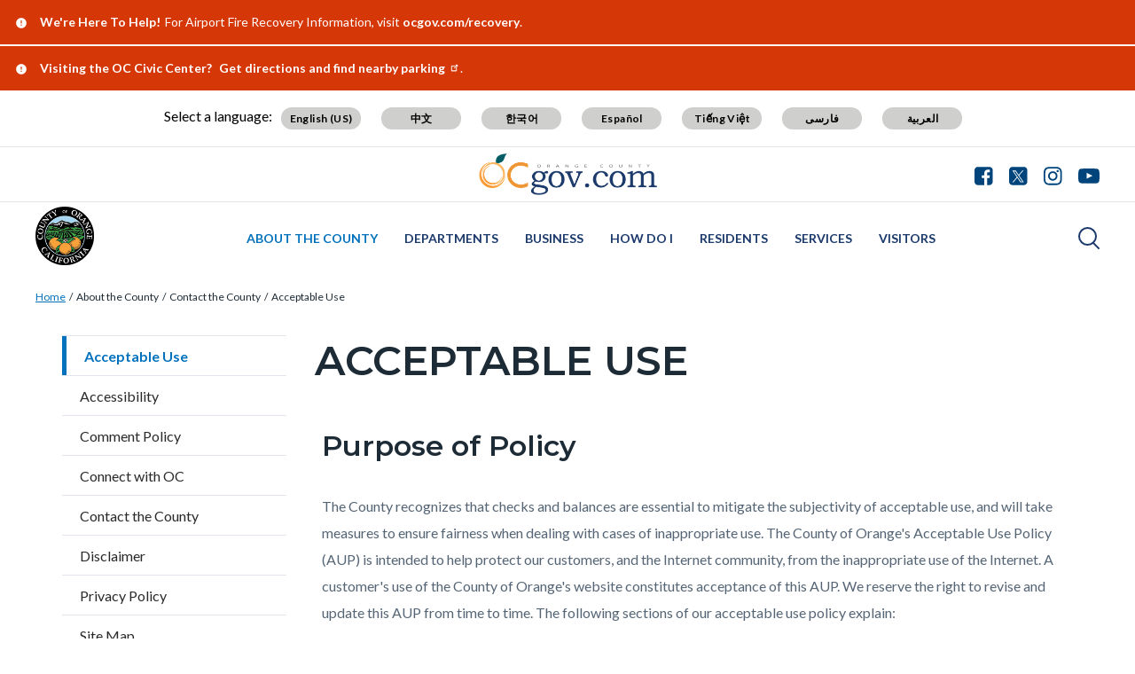

--- FILE ---
content_type: text/html; charset=UTF-8
request_url: https://www.ocgov.com/contact-county/acceptable-use
body_size: 28315
content:
<!DOCTYPE html>
<html lang="en" dir="ltr" prefix="og: https://ogp.me/ns#">
  <head>
    <meta charset="utf-8" />
<noscript><style>form.antibot * :not(.antibot-message) { display: none !important; }</style>
</noscript><script async src="https://www.googletagmanager.com/gtag/js?id=G-JJBDM6J0P2"></script>
<script>window.dataLayer = window.dataLayer || [];function gtag(){dataLayer.push(arguments)};gtag("js", new Date());gtag("set", "developer_id.dMDhkMT", true);gtag("config", "G-JJBDM6J0P2", {"groups":"default","page_placeholder":"PLACEHOLDER_page_location"});</script>
<meta name="description" content="Purpose of Policy The County recognizes that checks and balances are essential to mitigate the subjectivity of acceptable use, and will take measures to ensure fairness when dealing with cases of inappropriate use. The County of Orange&#039;s Acceptable Use Policy (AUP) is intended to help protect our customers, and the Internet community, from the inappropriate use of the Internet. A customer&#039;s use of the County of Orange&#039;s website constitutes acceptance of this AUP. We reserve the right to revise and update this AUP from time to time." />
<link rel="canonical" href="https://www.ocgov.com/contact-county/acceptable-use" />
<meta property="og:type" content="website" />
<meta property="og:url" content="https://www.ocgov.com/contact-county/acceptable-use" />
<meta property="og:title" content="Acceptable Use | Orange County" />
<meta property="og:description" content="Purpose of Policy The County recognizes that checks and balances are essential to mitigate the subjectivity of acceptable use, and will take measures to ensure fairness when dealing with cases of inappropriate use. The County of Orange&#039;s Acceptable Use Policy (AUP) is intended to help protect our customers, and the Internet community, from the inappropriate use of the Internet. A customer&#039;s use of the County of Orange&#039;s website constitutes acceptance of this AUP. We reserve the right to revise and update this AUP from time to time." />
<meta name="Generator" content="Drupal 10 (https://www.drupal.org)" />
<meta name="MobileOptimized" content="width" />
<meta name="HandheldFriendly" content="true" />
<meta name="viewport" content="width=device-width, initial-scale=1.0" />
<link rel="icon" href="/themes/custom/countyoc/favicon.ico" type="image/vnd.microsoft.icon" />

    <title>Acceptable Use | Orange County</title>
    <link rel="stylesheet" media="all" href="/sites/ocgov/files/css/css_yAz9gPSDIyCXM2mdgkmiD752iRbfA97HEgoJWfdtHgA.css?delta=0&amp;language=en&amp;theme=countyoc&amp;include=eJwtx9EOwyAIQNEfIuVz-mgoEmOK0gi28--3bHu5OZdt9ljGWNQOUpBXaO0n5jEv0u2_UMyKSmIX_PGjnUJGo3GC0rIZKVdnu2UstC5sCsbJawg2qh18eUjDg1zgrvI4frs1y1PlDWWCNZg" />
<link rel="stylesheet" media="all" href="/sites/ocgov/files/css/css_MxpJIfqxEwbpyoOZnsZwR9XiDcO0glcoYMj4hmxBQ_E.css?delta=1&amp;language=en&amp;theme=countyoc&amp;include=eJwtx9EOwyAIQNEfIuVz-mgoEmOK0gi28--3bHu5OZdt9ljGWNQOUpBXaO0n5jEv0u2_UMyKSmIX_PGjnUJGo3GC0rIZKVdnu2UstC5sCsbJawg2qh18eUjDg1zgrvI4frs1y1PlDWWCNZg" />

    
  </head>
  <body class="section-contact-county path-node page-node-type-county-page">
    
      <div class="dialog-off-canvas-main-canvas" data-off-canvas-main-canvas>
    


    
<div  class="layout-container">
      <div class="pre-header">
      <aside aria-label="pre-header" class="pre-header__inner">
                <a href="#main-content" class="visually-hidden focusable skip-link">
          Skip to main content
        </a>
                      <div>
      
<div  id="block-countyblocksalert" class="block county-blocks-alert">
  
    
      

<div class="county-blocks-alert-block-wrapper">
  
<div  class="alerts alerts--template">
  <div  class="alerts__wrapper">
    <span class="material-icons" translate="no" aria-hidden="true" data-material-icon="error"></span> <span><span class="title">replace</span><span class="description">replace</span></span>
  </div>
</div>
</div>

  </div>

<div  id="block-views-block-site-alert-alert-site-block-1" class="block views-element-container views-blocksite-alert-alert-site-block-1">
  
    
      <div><div class="view view-site-alert view-id-site_alert view-display-id-alert_site_block_1 js-view-dom-id-2ad0b3e623151a43647c94d914147aa18b1523312096acc8f3dc9dfe3547fe75">
  

  
  
  

  <div class="results">
    <div class="item-list">
  
  <ul>

          <li>
<div  class="alerts">
  <div  class="alerts__wrapper">
    <span class="material-icons" translate="no" aria-hidden="true" data-material-icon="error"></span> <span><span class="title">We&#039;re Here To Help!</span><span class="description"><p>For Airport Fire Recovery Information, visit <a href="https://ocgov.com/recovery">ocgov.com/recovery</a>.</p></span></span>
  </div>
</div>
</li>
          <li>
<div  class="alerts">
  <div  class="alerts__wrapper">
    <span class="material-icons" translate="no" aria-hidden="true" data-material-icon="error"></span> <span><span class="title">Visiting the OC Civic Center? </span><span class="description"><p><a href="https://www.ocpublicworks.com/parking">Get directions and find nearby parking</a>.</p></span></span>
  </div>
</div>
</li>
    
  </ul>

</div>

      </div>
  

  
  

  
  
</div>
</div>

  </div>

    </div>
  
      </aside>
    </div>
              


<header  class="header">
  <div  class="header__pre-inner">
    <div  class="header__inner">

              




<div id="translate-wrapper">
  <div class="translate-wrapper-inner">
          
      <div class="lang-select-label">Select a language:</div>
      <div id="google_translate_element"></div>
      <div id="translate_buttons">
        <div class="english_translate" class="button"><button id="english_translate" class="button_trans notranslate">English (US)</button></div>
        <div class="chinese_translate"><button id="chinese_translate" class="button_trans notranslate">中文</button></div>
        <div class="korean_translate"><button id="korean_translate" class="button_trans notranslate">한국어</button></div>
        <div class="spanish_translate"><button id="spanish_translate"  class="button_trans notranslate">Español</button></div>
        <div class="vietnamese_translate"><button id="vietnamese_translate"  class="button_trans notranslate">Tiếng Việt</button></div>
        <div class="farsi_translate"><button id="farsi_translate" class="button_trans notranslate">فارسی</button></div>
        <div class="arabic_translate"><button id="arabic_translate" class="button_trans notranslate">العربية</button></div>
      </div>
      </div>
</div>
<div  class="header__utility">
  <div  class="header__logo-occ">
          
<a
   class="logo-link"
    href="https://www.ocgov.com"
>
            

  
<img
   class="logo__image"
      src="/themes/custom/countyoc/images/logo.png"
      alt="Orange County Government Logo -- Home"
    />
        </a>
      </div>
  <div  class="header__utilities">
    <div  class="header__social-share">
      <a href="https://www.ocgov.com/contact/connect">
        <svg width="21px" height="21px" viewBox="0 0 21 21" version="1.1" xmlns="http://www.w3.org/2000/svg" xmlns:xlink="http://www.w3.org/1999/xlink">
          <!-- Generator: Sketch 63.1 (92452) - https://sketch.com -->
          <title>Facebook</title>
          <desc>Created with Sketch.</desc>
          <g id="Symbols-Facebook" stroke="none" stroke-width="1" fill-rule="evenodd">
            <g id="Navigation-Facebook" transform="translate(-1271.000000, -21.000000)" fill-rule="nonzero">
              <g id="Group-17-Facebook">
                <path d="M1281.98214,41.7142857 L1281.98214,33.7455357 L1279.30357,33.7455357 L1279.30357,30.6383929 L1281.98214,30.6383929 L1281.98214,28.3482143 C1281.98214,27.0446429 1282.34598,26.0357143 1283.07366,25.3214286 C1283.80134,24.6071429 1284.77232,24.25 1285.98661,24.25 C1287.01339,24.25 1287.80804,24.2901786 1288.37054,24.3705357 L1288.37054,24.3705357 L1288.37054,27.1428571 L1286.73661,27.15625 C1286.12946,27.15625 1285.72098,27.28125 1285.51116,27.53125 C1285.30134,27.78125 1285.19643,28.15625 1285.19643,28.65625 L1285.19643,28.65625 L1285.19643,30.6383929 L1288.26339,30.6383929 L1287.86161,33.7455357 L1285.19643,33.7455357 L1285.19643,41.7142857 L1287.71429,41.7142857 C1288.77679,41.7142857 1289.68527,41.3370536 1290.43973,40.5825893 C1291.1942,39.828125 1291.57143,38.9196429 1291.57143,37.8571429 L1291.57143,37.8571429 L1291.57143,25 C1291.57143,23.9375 1291.1942,23.0290179 1290.43973,22.2745536 C1289.68527,21.5200893 1288.77679,21.1428571 1287.71429,21.1428571 L1287.71429,21.1428571 L1274.85714,21.1428571 C1273.79464,21.1428571 1272.88616,21.5200893 1272.1317,22.2745536 C1271.37723,23.0290179 1271,23.9375 1271,25 L1271,25 L1271,37.8571429 C1271,38.9196429 1271.37723,39.828125 1272.1317,40.5825893 C1272.88616,41.3370536 1273.79464,41.7142857 1274.85714,41.7142857 L1274.85714,41.7142857 L1281.98214,41.7142857 Z" id="Facebook"></path>
              </g>
            </g>
          </g>
        </svg>
      </a>
      <a href="https://www.ocgov.com/contact/connect">
        <svg width="21px" height="21px" viewBox="0 0 21 21" version="1.1" xmlns="http://www.w3.org/2000/svg" xmlns:xlink="http://www.w3.org/1999/xlink">
          <!-- Generator: Sketch 63.1 (92452) - https://sketch.com -->
          <title>Twitter</title>
          <desc>Created with Sketch.</desc>
          <g id="Symbols-Twitter" stroke="none" stroke-width="1" fill-rule="evenodd">
            <g id="Navigation" transform="translate(-1310.000000, -21.000000)" fill-rule="nonzero">
              <g id="Group-17-Twitter">
                <path id="Twitter" d="M1326.715,41.715c1.063,0,1.971-0.378,2.725-1.133c0.755-0.754,1.132-1.662,1.132-2.725l0,0 V25c0-1.063-0.377-1.971-1.132-2.726c-0.754-0.754-1.662-1.131-2.725-1.131l0,0h-12.857c-1.063,0-1.971,0.377-2.726,1.131 C1310.377,23.029,1310,23.938,1310,25l0,0v12.857c0,1.063,0.377,1.971,1.132,2.725c0.754,0.755,1.663,1.133,2.726,1.133l0,0 H1326.715z"/>
              </g>
            </g>
          </g>
          <path fill="#FFFFFF" d="M11.362,9.921l4.788-5.565h-1.135l-4.157,4.833l-3.32-4.833h-3.83l5.021,7.309L3.708,17.5h1.135l4.39-5.104 l3.506,5.104h3.83L11.362,9.921L11.362,9.921z M9.808,11.729L9.3,11L5.251,5.209h1.743l3.268,4.673l0.508,0.728l4.247,6.074h-1.743 L9.808,11.729L9.808,11.729z"/>
        </svg>
      </a>
      <a href="https://www.ocgov.com/contact/connect">
        <svg width="21px" height="21px" viewBox="0 0 21 21" version="1.1" xmlns="http://www.w3.org/2000/svg" xmlns:xlink="http://www.w3.org/1999/xlink">
          <!-- Generator: Sketch 63.1 (92452) - https://sketch.com -->
          <title>Instagram</title>
          <desc>Created with Sketch.</desc>
          <g id="Symbols-IG" stroke="none" stroke-width="1" fill-rule="evenodd">
            <g id="Navigation-IG" transform="translate(-1349.000000, -21.000000)" fill-rule="nonzero">
              <g id="Group-17_IG">
                <path d="M1359.64,41.714054 C1361.49467,41.7115824 1362.79175,41.6893382 1363.53125,41.6473214 C1365.38839,41.5580357 1366.82589,41.0044643 1367.84375,39.9866071 C1368.86161,38.96875 1369.41518,37.53125 1369.50446,35.6741071 C1369.54911,34.8883929 1369.57143,33.4732143 1369.57143,31.4285714 L1369.5712,31.0742863 C1369.56873,29.2196151 1369.54648,27.9225315 1369.50446,27.1830357 C1369.41518,25.3258929 1368.86161,23.8883929 1367.84375,22.8705357 C1366.82589,21.8526786 1365.38839,21.2991071 1363.53125,21.2098214 C1362.74554,21.1651786 1361.33036,21.1428571 1359.28571,21.1428571 C1357.24107,21.1428571 1355.82589,21.1651786 1355.04018,21.2098214 C1353.18304,21.2991071 1351.74554,21.8526786 1350.72768,22.8705357 C1349.70982,23.8883929 1349.15625,25.3258929 1349.06696,27.1830357 C1349.02757,27.876313 1349.00556,29.0596577 1349.00093,30.7330697 L1349.00093,32.1240732 C1349.00556,33.7974852 1349.02757,34.9808298 1349.06696,35.6741071 C1349.15625,37.53125 1349.70982,38.96875 1350.72768,39.9866071 C1351.74554,41.0044643 1353.18304,41.5580357 1355.04018,41.6473214 C1355.82589,41.6919643 1357.24107,41.7142857 1359.28571,41.7142857 L1359.64,41.714054 Z M1358.26116,39.8727679 C1357.64062,39.8772321 1357.16964,39.8772321 1356.84821,39.8727679 C1356.52679,39.8683036 1356.09598,39.8549107 1355.5558,39.8325893 C1355.01562,39.8102679 1354.5558,39.765625 1354.17634,39.6986607 C1353.79688,39.6316964 1353.47768,39.5491071 1353.21875,39.4508929 C1352.77232,39.2723214 1352.37946,39.0133929 1352.04018,38.6741071 C1351.70089,38.3348214 1351.44196,37.9419643 1351.26339,37.4955357 C1351.16518,37.2366071 1351.08259,36.9174107 1351.01562,36.5379464 C1350.94866,36.1584821 1350.90402,35.6986607 1350.8817,35.1584821 C1350.85938,34.6183036 1350.84598,34.1875 1350.84152,33.8660714 C1350.83705,33.5446429 1350.83705,33.0736607 1350.84152,32.453125 C1350.84598,31.8325893 1350.84821,31.4910714 1350.84821,31.4285714 L1350.84815,31.4014509 C1350.84775,31.2949777 1350.84554,30.9625 1350.84152,30.4040179 C1350.83705,29.7834821 1350.83705,29.3125 1350.84152,28.9910714 C1350.84598,28.6696429 1350.85938,28.2388393 1350.8817,27.6986607 C1350.90402,27.1584821 1350.94866,26.6986607 1351.01562,26.3191964 C1351.08259,25.9397321 1351.16518,25.6205357 1351.26339,25.3616071 C1351.44196,24.9151786 1351.70089,24.5223214 1352.04018,24.1830357 C1352.37946,23.84375 1352.77232,23.5848214 1353.21875,23.40625 C1353.47768,23.3080357 1353.79688,23.2254464 1354.17634,23.1584821 C1354.5558,23.0915179 1355.01562,23.046875 1355.5558,23.0245536 C1356.09598,23.0022321 1356.52679,22.9888393 1356.84821,22.984375 C1357.16964,22.9799107 1357.64062,22.9799107 1358.26116,22.984375 C1358.8817,22.9888393 1359.22321,22.9910714 1359.28571,22.9910714 L1360.30357,22.9910714 C1360.92857,22.9821429 1361.40179,22.9799107 1361.72321,22.984375 C1362.04464,22.9888393 1362.47545,23.0022321 1363.01562,23.0245536 C1363.5558,23.046875 1364.01562,23.0915179 1364.39509,23.1584821 C1364.77455,23.2254464 1365.09375,23.3080357 1365.35268,23.40625 C1365.79911,23.5848214 1366.19196,23.84375 1366.53125,24.1830357 C1366.87054,24.5223214 1367.12946,24.9151786 1367.30804,25.3616071 C1367.40625,25.6205357 1367.48884,25.9397321 1367.5558,26.3191964 C1367.62277,26.6986607 1367.66741,27.1584821 1367.68973,27.6986607 C1367.71205,28.2388393 1367.72545,28.6696429 1367.72991,28.9910714 C1367.73438,29.3125 1367.73438,29.7834821 1367.72991,30.4040179 C1367.72679,30.8383929 1367.72475,31.1360491 1367.72382,31.2969866 L1367.72382,31.5601562 C1367.72475,31.7210938 1367.72679,32.01875 1367.72991,32.453125 C1367.73438,33.0736607 1367.73438,33.5446429 1367.72991,33.8660714 C1367.72545,34.1875 1367.71205,34.6183036 1367.68973,35.1584821 C1367.66741,35.6986607 1367.62277,36.1584821 1367.5558,36.5379464 C1367.48884,36.9174107 1367.40625,37.2366071 1367.30804,37.4955357 C1367.12946,37.9419643 1366.87054,38.3348214 1366.53125,38.6741071 C1366.19196,39.0133929 1365.79911,39.2723214 1365.35268,39.4508929 C1365.09375,39.5491071 1364.77455,39.6316964 1364.39509,39.6986607 C1364.01562,39.765625 1363.5558,39.8102679 1363.01562,39.8325893 C1362.47545,39.8549107 1362.04464,39.8683036 1361.72321,39.8727679 C1361.40179,39.8772321 1360.9308,39.8772321 1360.31027,39.8727679 C1359.87589,39.8696429 1359.57824,39.8676116 1359.4173,39.8666741 L1359.15413,39.8666741 C1358.99319,39.8676116 1358.69554,39.8696429 1358.26116,39.8727679 Z M1364.77679,27.1696429 C1365.11607,27.1696429 1365.40625,27.0491071 1365.64732,26.8080357 C1365.88839,26.5669643 1366.00893,26.2767857 1366.00893,25.9375 C1366.00893,25.5982143 1365.88839,25.3080357 1365.64732,25.0669643 C1365.40625,24.8258929 1365.11607,24.7053571 1364.77679,24.7053571 C1364.4375,24.7053571 1364.14732,24.8258929 1363.90625,25.0669643 C1363.66518,25.3080357 1363.54464,25.5982143 1363.54464,25.9375 C1363.54464,26.2767857 1363.66518,26.5669643 1363.90625,26.8080357 C1364.14732,27.0491071 1364.4375,27.1696429 1364.77679,27.1696429 Z M1359.28571,36.7053571 C1360.75,36.7053571 1361.99554,36.1919643 1363.02232,35.1651786 C1364.04911,34.1383929 1364.5625,32.8928571 1364.5625,31.4285714 C1364.5625,29.9642857 1364.04911,28.71875 1363.02232,27.6919643 C1361.99554,26.6651786 1360.75,26.1517857 1359.28571,26.1517857 C1357.82143,26.1517857 1356.57589,26.6651786 1355.54911,27.6919643 C1354.52232,28.71875 1354.00893,29.9642857 1354.00893,31.4285714 C1354.00893,32.8928571 1354.52232,34.1383929 1355.54911,35.1651786 C1356.57589,36.1919643 1357.82143,36.7053571 1359.28571,36.7053571 Z M1359.28571,34.8571429 C1358.33929,34.8571429 1357.53125,34.5223214 1356.86161,33.8526786 C1356.19196,33.1830357 1355.85714,32.375 1355.85714,31.4285714 C1355.85714,30.4821429 1356.19196,29.6741071 1356.86161,29.0044643 C1357.53125,28.3348214 1358.33929,28 1359.28571,28 C1360.23214,28 1361.04018,28.3348214 1361.70982,29.0044643 C1362.37946,29.6741071 1362.71429,30.4821429 1362.71429,31.4285714 C1362.71429,32.375 1362.37946,33.1830357 1361.70982,33.8526786 C1361.04018,34.5223214 1360.23214,34.8571429 1359.28571,34.8571429 Z" id="IG"></path>
              </g>
            </g>
          </g>
        </svg>
      </a>
      <a href="https://www.ocgov.com/contact/connect">
        <svg width="24px" height="17px" viewBox="0 0 24 17" version="1.1" xmlns="http://www.w3.org/2000/svg" xmlns:xlink="http://www.w3.org/1999/xlink">
          <!-- Generator: Sketch 63.1 (92452) - https://sketch.com -->
          <title>Youtube</title>
          <desc>Created with Sketch.</desc>
          <g id="Symbols-Youtube" stroke="none" stroke-width="1" fill-rule="evenodd">
            <g id="Navigation-Youtube" transform="translate(-1388.000000, -23.000000)" fill-rule="nonzero">
              <g id="Group-17-Youtube">
                <path d="M1400,39.8660714 C1403.35714,39.8660714 1406.15625,39.78125 1408.39732,39.6116071 C1408.40625,39.6116071 1408.47991,39.6049107 1408.6183,39.5915179 C1408.7567,39.578125 1408.85938,39.5647321 1408.92634,39.5513393 C1408.9933,39.5379464 1409.10045,39.5178571 1409.24777,39.4910714 C1409.39509,39.4642857 1409.52232,39.4285714 1409.62946,39.3839286 C1409.73661,39.3392857 1409.86161,39.2834821 1410.00446,39.2165179 C1410.14732,39.1495536 1410.28571,39.0647321 1410.41964,38.9620536 C1410.55357,38.859375 1410.68304,38.7410714 1410.80804,38.6071429 L1410.80804,38.6071429 L1410.99554,38.3794643 C1411.12054,38.2276786 1411.26339,37.953125 1411.42411,37.5558036 C1411.58482,37.1584821 1411.69643,36.7142857 1411.75893,36.2232143 C1411.92857,34.9285714 1412.00893,33.6339286 1412,32.3392857 L1412,32.3392857 L1412,29.9821429 C1411.99107,29.6160714 1411.96652,29.109375 1411.92634,28.4620536 C1411.88616,27.8147321 1411.83036,27.2053571 1411.75893,26.6339286 C1411.69643,26.1428571 1411.57812,25.6919643 1411.40402,25.28125 C1411.22991,24.8705357 1411.10045,24.609375 1411.01562,24.4977679 C1410.9308,24.3861607 1410.86161,24.3035714 1410.80804,24.25 C1410.68304,24.1160714 1410.55357,23.9977679 1410.41964,23.8950893 C1410.28571,23.7924107 1410.14732,23.7053571 1410.00446,23.6339286 C1409.86161,23.5625 1409.73661,23.5044643 1409.62946,23.4598214 C1409.52232,23.4151786 1409.39509,23.3794643 1409.24777,23.3526786 C1409.10045,23.3258929 1408.99554,23.3058036 1408.93304,23.2924107 C1408.87054,23.2790179 1408.76786,23.265625 1408.625,23.2522321 C1408.48214,23.2388393 1408.40625,23.2321429 1408.39732,23.2321429 L1408.39732,23.2321429 L1407.41964,23.1785714 C1406.76786,23.1339286 1405.7433,23.0915179 1404.34598,23.0513393 C1402.94866,23.0111607 1401.5,22.9910714 1400,22.9910714 C1396.64286,22.9910714 1393.84375,23.0714286 1391.60268,23.2321429 C1391.59375,23.2321429 1391.51786,23.2388393 1391.375,23.2522321 C1391.23214,23.265625 1391.12946,23.2790179 1391.06696,23.2924107 C1391.00446,23.3058036 1390.89955,23.3258929 1390.75223,23.3526786 C1390.60491,23.3794643 1390.47768,23.4151786 1390.37054,23.4598214 C1390.26339,23.5044643 1390.13839,23.5625 1389.99554,23.6339286 C1389.85268,23.7053571 1389.71429,23.7924107 1389.58036,23.8950893 C1389.44643,23.9977679 1389.31696,24.1160714 1389.19196,24.25 L1389.19196,24.25 L1389.00446,24.4776786 C1388.87946,24.6294643 1388.73661,24.9040179 1388.57589,25.3013393 C1388.41518,25.6986607 1388.30357,26.1428571 1388.24107,26.6339286 C1388.07143,27.9285714 1387.99107,29.2232143 1388,30.5178571 L1388,30.5178571 L1388,32.875 C1388.00893,33.2410714 1388.03348,33.7477679 1388.07366,34.3950893 C1388.11384,35.0424107 1388.16964,35.6517857 1388.24107,36.2232143 C1388.30357,36.7142857 1388.42188,37.1651786 1388.59598,37.5758929 C1388.77009,37.9866071 1388.89955,38.2477679 1388.98438,38.359375 C1389.0692,38.4709821 1389.13839,38.5535714 1389.19196,38.6071429 C1389.40625,38.8303571 1389.65848,39.0133929 1389.94866,39.15625 C1390.23884,39.2991071 1390.46652,39.3928571 1390.6317,39.4375 C1390.79688,39.4821429 1391.04018,39.5267857 1391.36161,39.5714286 L1391.36161,39.5714286 L1391.84375,39.625 L1392.5,39.6785714 C1392.92857,39.7053571 1393.82366,39.7388393 1395.18527,39.7790179 C1396.54688,39.8191964 1398.15179,39.8482143 1400,39.8660714 Z M1397.52232,34.5357143 L1397.52232,27.7991071 L1404.00446,31.1875 L1397.52232,34.5357143 Z" id="Youtube"></path>
              </g>
            </g>
          </g>
        </svg>
      </a>
    </div>
  </div>
</div>      
          


<div  class="header__navigation">
  <div  class="header__branding">
          
<a
   class="logo-link"
    href="https://www.ocgov.com/"
>
            

  
<img
   class="logo__image"
      src="/sites/ocgov/files/ocseal_0.png"
      alt="Orange County Logo -- Home"
    />
        </a>
      </div>
  <div  class="header__menu">
            
<div  id="block-mainnavigation-2" class="block menu-blockmain">
  
    
      

<nav aria-label="main-menu">
  <a href="#" id="toggle-expand" class="toggle-expand">
    <span class="toggle-expand__open">
      


<svg  class="toggle-expand__icon"

  
  
  >
      <use xlink:href="/themes/custom/countyoc/dist/icons.svg#menu"></use>
</svg>
      <span class="toggle-expand__text">Main Menu</span>
    </span>
    <span class="toggle-expand__close">
      <span class="toggle-expand__text">Close</span>
    </span>
  </a>
  <div id="main-nav" class="main-nav">
    <div class="main-menu-back-wrapper">
      <a href="#" id="main-menu-back">Main Menu</a>
    </div>
    


    
                          
    
<ul  class="main-menu">
            
<li  class="main-menu__item main-menu__item--active main-menu__item--with-sub">
                <a href="https://www.ocgov.com/about-county" class="main-menu__link main-menu__link--active main-menu__link--with-sub" data-drupal-link-system-path="node/6581">About the County</a>
              <span class="expand-sub"></span>
          
                                    
    
<ul  class="main-menu main-menu--sub main-menu--sub-1">
            
<li  class="main-menu__item main-menu__item--sub main-menu__item--sub-1">
                <a href="https://www.ocgov.com/about-county/county-facilities-map" class="main-menu__link main-menu__link--sub main-menu__link--sub-1" data-drupal-link-system-path="node/3486">County Facilities Map</a>
          </li>
          
<li  class="main-menu__item main-menu__item--sub main-menu__item--sub-1 main-menu__item--with-sub">
                <a href="https://www.ocgov.com/about-county/emergency" class="main-menu__link main-menu__link--sub main-menu__link--sub-1 main-menu__link--with-sub" data-drupal-link-system-path="node/3611">Emergency</a>
              <span class="expand-sub"></span>
          
                          
    
<ul  class="main-menu main-menu--sub main-menu--sub-1 main-menu--sub-2">
            
<li  class="main-menu__item main-menu__item--sub main-menu__item--sub-2">
                <a href="https://www.ocgov.com/about-county/emergency/disaster-recovery-relief" class="main-menu__link main-menu__link--sub main-menu__link--sub-2" data-drupal-link-system-path="node/4746">Disaster Recovery &amp; Relief</a>
          </li>
          
<li  class="main-menu__item main-menu__item--sub main-menu__item--sub-2">
                <a href="https://ocsheriff.gov/commands-divisions/investigations-special-operations-command/emergency-management" class="main-menu__link main-menu__link--sub main-menu__link--sub-2">Emergency Management</a>
          </li>
          
<li  class="main-menu__item main-menu__item--sub main-menu__item--sub-2">
                <a href="https://ocsheriff.gov/commands-divisions/investigations-special-operations-command/emergency-management/resources-during" class="main-menu__link main-menu__link--sub main-menu__link--sub-2">Emergency Operations Center</a>
          </li>
          
<li  class="main-menu__item main-menu__item--sub main-menu__item--sub-2">
                <a href="https://www.ocgov.com/about-county/emergency/emergency-utility-information" class="main-menu__link main-menu__link--sub main-menu__link--sub-2" data-drupal-link-system-path="node/3186">Emergency Utility Information</a>
          </li>
          
<li  class="main-menu__item main-menu__item--sub main-menu__item--sub-2">
                <a href="https://www.ocgov.com/about-county/emergency/getting-immediate-assistance" class="main-menu__link main-menu__link--sub main-menu__link--sub-2" data-drupal-link-system-path="node/4371">Getting Immediate Assistance</a>
          </li>
          
<li  class="main-menu__item main-menu__item--sub main-menu__item--sub-2">
                <a href="https://www.ocgov.com/about-county/emergency/handling-hazardous-wastes-materials" class="main-menu__link main-menu__link--sub main-menu__link--sub-2" data-drupal-link-system-path="node/7341">Handling Hazardous Wastes &amp; Materials</a>
          </li>
          
<li  class="main-menu__item main-menu__item--sub main-menu__item--sub-2">
                <a href="https://www.ocgov.com/about-county/emergency/medical-emergencies" class="main-menu__link main-menu__link--sub main-menu__link--sub-2" data-drupal-link-system-path="node/3321">Medical Emergencies</a>
          </li>
          
<li  class="main-menu__item main-menu__item--sub main-menu__item--sub-2">
                <a href="https://www.ochealthinfo.com/services/children-families/mental-health" class="main-menu__link main-menu__link--sub main-menu__link--sub-2">Mental Health</a>
          </li>
          
<li  class="main-menu__item main-menu__item--sub main-menu__item--sub-2">
                <a href="https://www.ocgov.com/about-county/emergency/other-emergency-resources" class="main-menu__link main-menu__link--sub main-menu__link--sub-2" data-drupal-link-system-path="node/2756">Other Emergency Resources</a>
          </li>
          
<li  class="main-menu__item main-menu__item--sub main-menu__item--sub-2">
                <a href="https://www.ocgov.com/about-county/emergency/prevention-preparation" class="main-menu__link main-menu__link--sub main-menu__link--sub-2" data-drupal-link-system-path="node/4606">Prevention &amp; Preparation</a>
          </li>
          
<li  class="main-menu__item main-menu__item--sub main-menu__item--sub-2">
                <a href="https://www.ocgov.com/node/5626" class="main-menu__link main-menu__link--sub main-menu__link--sub-2">Report Violence &amp; Abuse</a>
          </li>
          
<li  class="main-menu__item main-menu__item--sub main-menu__item--sub-2">
                <a href="https://www.ocgov.com/about-county/emergency/war-terrorism" class="main-menu__link main-menu__link--sub main-menu__link--sub-2" data-drupal-link-system-path="node/3106">War &amp; Terrorism</a>
          </li>
          
<li  class="main-menu__item main-menu__item--sub main-menu__item--sub-2">
                <a href="https://www.ocrecorder.com/" class="main-menu__link main-menu__link--sub main-menu__link--sub-2">Obtaining Copies of Property Documents &amp; Vital Records</a>
          </li>
      </ul>
  
      </li>
          
<li  class="main-menu__item main-menu__item--sub main-menu__item--sub-1 main-menu__item--with-sub">
                <a href="https://www.ocgov.com/about-county/info-oc" class="main-menu__link main-menu__link--sub main-menu__link--sub-1 main-menu__link--with-sub" data-drupal-link-system-path="node/3441">Info OC</a>
              <span class="expand-sub"></span>
          
                          
    
<ul  class="main-menu main-menu--sub main-menu--sub-1 main-menu--sub-2">
            
<li  class="main-menu__item main-menu__item--sub main-menu__item--sub-2">
                <a href="https://board.ocgov.com/" class="main-menu__link main-menu__link--sub main-menu__link--sub-2">Board of Supervisors</a>
          </li>
          
<li  class="main-menu__item main-menu__item--sub main-menu__item--sub-2">
                <a href="https://cfo.ocgov.com/" class="main-menu__link main-menu__link--sub main-menu__link--sub-2">Budget &amp; Finance</a>
          </li>
          
<li  class="main-menu__item main-menu__item--sub main-menu__item--sub-2">
                <a href="https://www.ocgov.com/about-county/info-oc/census-2020" class="main-menu__link main-menu__link--sub main-menu__link--sub-2" data-drupal-link-system-path="node/2966">Census 2020</a>
          </li>
          
<li  class="main-menu__item main-menu__item--sub main-menu__item--sub-2">
                <a href="https://www.ocgov.com/about-county/info-oc/communities-neighborhoods" class="main-menu__link main-menu__link--sub main-menu__link--sub-2" data-drupal-link-system-path="node/2711">Communities &amp; Neighborhoods</a>
          </li>
          
<li  class="main-menu__item main-menu__item--sub main-menu__item--sub-2">
                <a href="https://www.ocgov.com/departments" class="main-menu__link main-menu__link--sub main-menu__link--sub-2" data-drupal-link-system-path="node/7591">Departments &amp; Agencies</a>
          </li>
          
<li  class="main-menu__item main-menu__item--sub main-menu__item--sub-2">
                <a href="https://www.ocgov.com/about-county/info-oc/education" class="main-menu__link main-menu__link--sub main-menu__link--sub-2" data-drupal-link-system-path="node/5636">Education</a>
          </li>
          
<li  class="main-menu__item main-menu__item--sub main-menu__item--sub-2">
                <a href="https://www.ocgov.com/about-county/info-oc/elected-officials" class="main-menu__link main-menu__link--sub main-menu__link--sub-2" data-drupal-link-system-path="node/3221">Elected Officials</a>
          </li>
          
<li  class="main-menu__item main-menu__item--sub main-menu__item--sub-2">
                <a href="https://www.ocgov.com/node/5296" class="main-menu__link main-menu__link--sub main-menu__link--sub-2">Employment</a>
          </li>
          
<li  class="main-menu__item main-menu__item--sub main-menu__item--sub-2">
                <a href="https://www.ocgov.com/about-county/info-oc/employee-compensation-employment-contracts" class="main-menu__link main-menu__link--sub main-menu__link--sub-2" data-drupal-link-system-path="node/5686">Employee Compensation &amp; Employment Contracts</a>
          </li>
          
<li  class="main-menu__item main-menu__item--sub main-menu__item--sub-2 main-menu__item--with-sub">
                <a href="https://www.ocgov.com/about-county/info-oc/newsroom" class="main-menu__link main-menu__link--sub main-menu__link--sub-2 main-menu__link--with-sub" data-drupal-link-system-path="node/10311">Newsroom</a>
              <span class="expand-sub"></span>
          
                          
    
<ul  class="main-menu main-menu--sub main-menu--sub-1 main-menu--sub-2 main-menu--sub-3">
            
<li  class="main-menu__item main-menu__item--sub main-menu__item--sub-3">
                <a href="/about-county/info-oc/newsroom/public-information-officers" class="main-menu__link main-menu__link--sub main-menu__link--sub-3" data-drupal-link-system-path="node/10366">Public Information Officers</a>
          </li>
          
<li  class="main-menu__item main-menu__item--sub main-menu__item--sub-3">
                <a href="/about-county/info-oc/newsroom/public-information" class="main-menu__link main-menu__link--sub main-menu__link--sub-3" data-drupal-link-system-path="node/10321">Public Information</a>
          </li>
          
<li  class="main-menu__item main-menu__item--sub main-menu__item--sub-3">
                <a href="/press" class="main-menu__link main-menu__link--sub main-menu__link--sub-3" data-drupal-link-system-path="press">Press Releases</a>
          </li>
      </ul>
  
      </li>
          
<li  class="main-menu__item main-menu__item--sub main-menu__item--sub-2">
                <a href="https://www.ocgov.com/about-county/info-oc/facts-figures" class="main-menu__link main-menu__link--sub main-menu__link--sub-2" data-drupal-link-system-path="node/3971">Facts &amp; Figures</a>
          </li>
          
<li  class="main-menu__item main-menu__item--sub main-menu__item--sub-2">
                <a href="https://www.ocgov.com/about-county/info-oc/touch-county" class="main-menu__link main-menu__link--sub main-menu__link--sub-2" data-drupal-link-system-path="node/3571">In Touch with the County</a>
          </li>
          
<li  class="main-menu__item main-menu__item--sub main-menu__item--sub-2">
                <a href="https://www.ocgov.com/about-county/info-oc/initiatives-reports" class="main-menu__link main-menu__link--sub main-menu__link--sub-2" data-drupal-link-system-path="node/2841">Initiatives &amp; Reports</a>
          </li>
          
<li  class="main-menu__item main-menu__item--sub main-menu__item--sub-2">
                <a href="https://www.ocgov.com/sites/default/files/2021-08/Mission_Statement.pdf" class="main-menu__link main-menu__link--sub main-menu__link--sub-2">Mission Statement</a>
          </li>
          
<li  class="main-menu__item main-menu__item--sub main-menu__item--sub-2">
                <a href="https://www.ocgov.com/news" class="main-menu__link main-menu__link--sub main-menu__link--sub-2" data-drupal-link-system-path="news">News Room</a>
          </li>
          
<li  class="main-menu__item main-menu__item--sub main-menu__item--sub-2">
                <a href="https://www.ocgov.com/about-county/info-oc/ocs-125th-birthday" class="main-menu__link main-menu__link--sub main-menu__link--sub-2" data-drupal-link-system-path="node/2726">OC&#039;s 125th Birthday</a>
          </li>
          
<li  class="main-menu__item main-menu__item--sub main-menu__item--sub-2 main-menu__item--with-sub">
                <a href="https://www.ocgov.com/about-county/info-oc/oc-links" class="main-menu__link main-menu__link--sub main-menu__link--sub-2 main-menu__link--with-sub" data-drupal-link-system-path="node/6681">OC Links</a>
              <span class="expand-sub"></span>
          
                          
    
<ul  class="main-menu main-menu--sub main-menu--sub-1 main-menu--sub-2 main-menu--sub-3">
            
<li  class="main-menu__item main-menu__item--sub main-menu__item--sub-3">
                <a href="/about-county/info-oc/oc-links/government-links" class="main-menu__link main-menu__link--sub main-menu__link--sub-3" data-drupal-link-system-path="node/6441">Government Links</a>
          </li>
          
<li  class="main-menu__item main-menu__item--sub main-menu__item--sub-3">
                <a href="/about-county/info-oc/oc-links/neighboring-county-links" class="main-menu__link main-menu__link--sub main-menu__link--sub-3" data-drupal-link-system-path="node/5766">Neighboring County Links</a>
          </li>
          
<li  class="main-menu__item main-menu__item--sub main-menu__item--sub-3">
                <a href="/about-county/info-oc/oc-links/orange-county-links" class="main-menu__link main-menu__link--sub main-menu__link--sub-3" data-drupal-link-system-path="node/4221">Orange County Links</a>
          </li>
          
<li  class="main-menu__item main-menu__item--sub main-menu__item--sub-3">
                <a href="/about-county/info-oc/oc-links/state-california-links" class="main-menu__link main-menu__link--sub main-menu__link--sub-3" data-drupal-link-system-path="node/5956">State of California Links</a>
          </li>
      </ul>
  
      </li>
          
<li  class="main-menu__item main-menu__item--sub main-menu__item--sub-2">
                <a href="https://www.ocgov.com/about-county/info-oc/organizational-chart" class="main-menu__link main-menu__link--sub main-menu__link--sub-2" data-drupal-link-system-path="node/7601">Organizational Chart</a>
          </li>
          
<li  class="main-menu__item main-menu__item--sub main-menu__item--sub-2">
                <a href="https://www.ocgov.com/about-county/info-oc/request-proposals" class="main-menu__link main-menu__link--sub main-menu__link--sub-2" data-drupal-link-system-path="node/3391">Request for Proposals</a>
          </li>
          
<li  class="main-menu__item main-menu__item--sub main-menu__item--sub-2">
                <a href="https://www.ocgov.com/about-county/info-oc/retroactive-pension-info" class="main-menu__link main-menu__link--sub main-menu__link--sub-2" data-drupal-link-system-path="node/4126">Retroactive Pension Info</a>
          </li>
          
<li  class="main-menu__item main-menu__item--sub main-menu__item--sub-2">
                <a href="https://www.ocgov.com/about-county/info-oc/photo-contest" class="main-menu__link main-menu__link--sub main-menu__link--sub-2" data-drupal-link-system-path="node/2916">Photo Contest</a>
          </li>
      </ul>
  
      </li>
          
<li  class="main-menu__item main-menu__item--sub main-menu__item--sub-1 main-menu__item--with-sub">
                <a href="https://www.ocgov.com/about-county/openoc" class="main-menu__link main-menu__link--sub main-menu__link--sub-1 main-menu__link--with-sub" data-drupal-link-system-path="node/7416">OpenOC</a>
              <span class="expand-sub"></span>
          
                          
    
<ul  class="main-menu main-menu--sub main-menu--sub-1 main-menu--sub-2">
            
<li  class="main-menu__item main-menu__item--sub main-menu__item--sub-2">
                <a href="http://data.egovoc.com/" class="main-menu__link main-menu__link--sub main-menu__link--sub-2">Open $ Data Tool</a>
          </li>
          
<li  class="main-menu__item main-menu__item--sub main-menu__item--sub-2">
                <a href="https://cfo.ocgov.com/budget" class="main-menu__link main-menu__link--sub main-menu__link--sub-2">Budget</a>
          </li>
          
<li  class="main-menu__item main-menu__item--sub main-menu__item--sub-2">
                <a href="https://acdcweb01.ocgov.com/about/central-accounting/financial-reporting/" class="main-menu__link main-menu__link--sub main-menu__link--sub-2">ACFR</a>
          </li>
          
<li  class="main-menu__item main-menu__item--sub main-menu__item--sub-2">
                <a href="https://acdcweb01.ocgov.com/reports/citizens-reports/" class="main-menu__link main-menu__link--sub main-menu__link--sub-2">OC Citizens’ Report</a>
          </li>
          
<li  class="main-menu__item main-menu__item--sub main-menu__item--sub-2">
                <a href="https://cfo.ocgov.com/public-finance" class="main-menu__link main-menu__link--sub main-menu__link--sub-2">Public Finance</a>
          </li>
          
<li  class="main-menu__item main-menu__item--sub main-menu__item--sub-2">
                <a href="https://www.ocgov.com/node/5686" class="main-menu__link main-menu__link--sub main-menu__link--sub-2">Employee Compensation</a>
          </li>
          
<li  class="main-menu__item main-menu__item--sub main-menu__item--sub-2">
                <a href="https://www.ocgov.com/about-county/openoc/contracts" class="main-menu__link main-menu__link--sub main-menu__link--sub-2" data-drupal-link-system-path="node/2666">Contracts</a>
          </li>
          
<li  class="main-menu__item main-menu__item--sub main-menu__item--sub-2">
                <a href="https://www.ocgov.com/about-county/openoc/performance-audit-reports" class="main-menu__link main-menu__link--sub main-menu__link--sub-2" data-drupal-link-system-path="node/2991">Performance Audit Reports</a>
          </li>
          
<li  class="main-menu__item main-menu__item--sub main-menu__item--sub-2">
                <a href="https://www.ocgov.com/about-county/openoc/district-discretionary-funds" class="main-menu__link main-menu__link--sub main-menu__link--sub-2" data-drupal-link-system-path="node/11841">District Discretionary Funds</a>
          </li>
      </ul>
  
      </li>
          
<li  class="main-menu__item main-menu__item--sub main-menu__item--sub-1 main-menu__item--with-sub">
                <a href="https://www.ocgov.com/about-county/orange-county-hall-fame" class="main-menu__link main-menu__link--sub main-menu__link--sub-1 main-menu__link--with-sub" data-drupal-link-system-path="node/11081">Orange County Hall of Fame</a>
              <span class="expand-sub"></span>
          
                          
    
<ul  class="main-menu main-menu--sub main-menu--sub-1 main-menu--sub-2">
            
<li  class="main-menu__item main-menu__item--sub main-menu__item--sub-2 main-menu__item--with-sub">
                <a href="https://www.ocgov.com/about-county/orange-county-hall-fame/all-classes" class="main-menu__link main-menu__link--sub main-menu__link--sub-2 main-menu__link--with-sub" data-drupal-link-system-path="node/11831">All Classes</a>
              <span class="expand-sub"></span>
          
                          
    
<ul  class="main-menu main-menu--sub main-menu--sub-1 main-menu--sub-2 main-menu--sub-3">
            
<li  class="main-menu__item main-menu__item--sub main-menu__item--sub-3">
                <a href="/about-county/orange-county-hall-fame/all-classes/class-2023" class="main-menu__link main-menu__link--sub main-menu__link--sub-3" data-drupal-link-system-path="node/11836">Class of 2023</a>
          </li>
          
<li  class="main-menu__item main-menu__item--sub main-menu__item--sub-3">
                <a href="/about-county/orange-county-hall-fame/all-classes/class-2024" class="main-menu__link main-menu__link--sub main-menu__link--sub-3" data-drupal-link-system-path="node/12296">Class of 2024</a>
          </li>
      </ul>
  
      </li>
      </ul>
  
      </li>
          
<li  class="main-menu__item main-menu__item--active main-menu__item--sub main-menu__item--sub-1 main-menu__item--with-sub">
                <a href="https://www.ocgov.com/about-county/contact-county" class="main-menu__link main-menu__link--active main-menu__link--sub main-menu__link--sub-1 main-menu__link--with-sub" data-drupal-link-system-path="node/5676">Contact the County</a>
              <span class="expand-sub"></span>
          
                          
    
<ul  class="main-menu main-menu--sub main-menu--sub-1 main-menu--sub-2">
            
<li  class="main-menu__item main-menu__item--active main-menu__item--sub main-menu__item--sub-2">
                <a href="https://www.ocgov.com/contact-county/acceptable-use" class="main-menu__link main-menu__link--active main-menu__link--sub main-menu__link--sub-2 is-active" data-drupal-link-system-path="node/5101" aria-current="page">Acceptable Use</a>
          </li>
          
<li  class="main-menu__item main-menu__item--sub main-menu__item--sub-2">
                <a href="https://www.ocgov.com/about-county/contact-county/accessibility" class="main-menu__link main-menu__link--sub main-menu__link--sub-2" data-drupal-link-system-path="node/4096">Accessibility</a>
          </li>
          
<li  class="main-menu__item main-menu__item--sub main-menu__item--sub-2">
                <a href="https://www.ocgov.com/about-county/contact-county/comment-policy" class="main-menu__link main-menu__link--sub main-menu__link--sub-2" data-drupal-link-system-path="node/7396">Comment Policy</a>
          </li>
          
<li  class="main-menu__item main-menu__item--sub main-menu__item--sub-2">
                <a href="https://www.ocgov.com/node/6206" class="main-menu__link main-menu__link--sub main-menu__link--sub-2">Connect with OC</a>
          </li>
          
<li  class="main-menu__item main-menu__item--sub main-menu__item--sub-2">
                <a href="https://www.ocgov.com/about-county/contact-county" class="main-menu__link main-menu__link--sub main-menu__link--sub-2" data-drupal-link-system-path="node/5676">Contact the County</a>
          </li>
          
<li  class="main-menu__item main-menu__item--sub main-menu__item--sub-2">
                <a href="https://www.ocgov.com/about-county/contact-county/disclaimer" class="main-menu__link main-menu__link--sub main-menu__link--sub-2" data-drupal-link-system-path="node/7321">Disclaimer</a>
          </li>
          
<li  class="main-menu__item main-menu__item--sub main-menu__item--sub-2">
                <a href="https://www.ocgov.com/about-county/contact-county/privacy-policy" class="main-menu__link main-menu__link--sub main-menu__link--sub-2" data-drupal-link-system-path="node/5866">Privacy Policy</a>
          </li>
          
<li  class="main-menu__item main-menu__item--sub main-menu__item--sub-2">
                <a href="https://www.ocgov.com/contact/sitemap" class="main-menu__link main-menu__link--sub main-menu__link--sub-2" data-drupal-link-system-path="contact/sitemap">Site Map</a>
          </li>
          
<li  class="main-menu__item main-menu__item--sub main-menu__item--sub-2">
                <a href="https://www.ocgov.com/contact-county/social-media-disclaimer" class="main-menu__link main-menu__link--sub main-menu__link--sub-2" data-drupal-link-system-path="node/3721">Social Media Disclaimer</a>
          </li>
      </ul>
  
      </li>
      </ul>
  
      </li>
          
<li  class="main-menu__item main-menu__item--with-sub">
                <a href="https://www.ocgov.com/departments" class="main-menu__link main-menu__link--with-sub" data-drupal-link-system-path="node/7591">Departments</a>
              <span class="expand-sub"></span>
          
                                    
    
<ul  class="main-menu main-menu--sub main-menu--sub-1">
            
<li  class="main-menu__item main-menu__item--sub main-menu__item--sub-1">
                <a href="https://www.ocassessor.gov" class="main-menu__link main-menu__link--sub main-menu__link--sub-1">Assessor – Claude Parrish</a>
          </li>
          
<li  class="main-menu__item main-menu__item--sub main-menu__item--sub-1">
                <a href="http://acdcweb01.ocgov.com" class="main-menu__link main-menu__link--sub main-menu__link--sub-1">Orange County Auditor-Controller</a>
          </li>
          
<li  class="main-menu__item main-menu__item--sub main-menu__item--sub-1 main-menu__item--with-sub">
                <a href="https://board.ocgov.com/" class="main-menu__link main-menu__link--sub main-menu__link--sub-1 main-menu__link--with-sub">Board of Supervisors</a>
              <span class="expand-sub"></span>
          
                          
    
<ul  class="main-menu main-menu--sub main-menu--sub-1 main-menu--sub-2">
            
<li  class="main-menu__item main-menu__item--sub main-menu__item--sub-2">
                <a href="https://d4.ocgov.com/" class="main-menu__link main-menu__link--sub main-menu__link--sub-2">4th District – Doug Chaffee - Chairman</a>
          </li>
          
<li  class="main-menu__item main-menu__item--sub main-menu__item--sub-2">
                <a href="https://d5.ocgov.com/" class="main-menu__link main-menu__link--sub main-menu__link--sub-2">5th District – Katrina Foley – Vice Chair</a>
          </li>
          
<li  class="main-menu__item main-menu__item--sub main-menu__item--sub-2">
                <a href="https://d1.ocgov.com/" class="main-menu__link main-menu__link--sub main-menu__link--sub-2">1st District – Janet Nguyen</a>
          </li>
          
<li  class="main-menu__item main-menu__item--sub main-menu__item--sub-2">
                <a href="https://d2.ocgov.com/" class="main-menu__link main-menu__link--sub main-menu__link--sub-2">2nd District – Vicente Sarmiento</a>
          </li>
          
<li  class="main-menu__item main-menu__item--sub main-menu__item--sub-2">
                <a href="https://d3.ocgov.com/" class="main-menu__link main-menu__link--sub main-menu__link--sub-2">3rd District – Donald P. Wagner</a>
          </li>
      </ul>
  
      </li>
          
<li  class="main-menu__item main-menu__item--sub main-menu__item--sub-1">
                <a href="https://www.css.ocgov.com/" class="main-menu__link main-menu__link--sub main-menu__link--sub-1">Child Support Services</a>
          </li>
          
<li  class="main-menu__item main-menu__item--sub main-menu__item--sub-1">
                <a href="https://cob.ocgov.com/" class="main-menu__link main-menu__link--sub main-menu__link--sub-1">Clerk of the Board</a>
          </li>
          
<li  class="main-menu__item main-menu__item--sub main-menu__item--sub-1">
                <a href="https://ocrecorder.com/" class="main-menu__link main-menu__link--sub main-menu__link--sub-1">Clerk-Recorder - Hugh Nguyen</a>
          </li>
          
<li  class="main-menu__item main-menu__item--sub main-menu__item--sub-1">
                <a href="https://www.ocgov.com/departments/county-counsel" class="main-menu__link main-menu__link--sub main-menu__link--sub-1" data-drupal-link-system-path="node/3601">County Counsel</a>
          </li>
          
<li  class="main-menu__item main-menu__item--sub main-menu__item--sub-1 main-menu__item--with-sub">
                <a href="https://ceo.ocgov.com/" class="main-menu__link main-menu__link--sub main-menu__link--sub-1 main-menu__link--with-sub">County Executive Office</a>
              <span class="expand-sub"></span>
          
                          
    
<ul  class="main-menu main-menu--sub main-menu--sub-1 main-menu--sub-2">
            
<li  class="main-menu__item main-menu__item--sub main-menu__item--sub-2">
                <a href="https://ceo.ocgov.com/chief-operating-office" class="main-menu__link main-menu__link--sub main-menu__link--sub-2">Chief Operating Office</a>
          </li>
          
<li  class="main-menu__item main-menu__item--sub main-menu__item--sub-2 main-menu__item--with-sub">
                <a href="https://ceo.ocgov.com/finance-office" class="main-menu__link main-menu__link--sub main-menu__link--sub-2 main-menu__link--with-sub">Finance Office</a>
              <span class="expand-sub"></span>
          
                          
    
<ul  class="main-menu main-menu--sub main-menu--sub-1 main-menu--sub-2 main-menu--sub-3">
            
<li  class="main-menu__item main-menu__item--sub main-menu__item--sub-3">
                <a href="https://cfo.ocgov.com/" title="A division within the County Finance Office and is responsible for the annual budget and strategic financial planning process and managing the County’s public debt programs." class="main-menu__link main-menu__link--sub main-menu__link--sub-3">Budget &amp; Finance</a>
          </li>
          
<li  class="main-menu__item main-menu__item--sub main-menu__item--sub-3">
                <a href="https://cpo.ocgov.com/" title="A division of the County Executive Office (CEO) that provides corporate level procurement support to the County." class="main-menu__link main-menu__link--sub main-menu__link--sub-3">Procurement Office</a>
          </li>
          
<li  class="main-menu__item main-menu__item--sub main-menu__item--sub-3">
                <a href="https://risk.ocgov.com/" title="The Office of Risk Management preserves and protects the human and capital assets of the County of Orange to allow departments and agencies to meet their missions without unnecessary cost." class="main-menu__link main-menu__link--sub main-menu__link--sub-3">Risk Management</a>
          </li>
      </ul>
  
      </li>
          
<li  class="main-menu__item main-menu__item--sub main-menu__item--sub-2">
                <a href="https://ceo.ocgov.com/government-community-relations" class="main-menu__link main-menu__link--sub main-menu__link--sub-2">Government &amp; Community Relations</a>
          </li>
          
<li  class="main-menu__item main-menu__item--sub main-menu__item--sub-2">
                <a href="https://hrs.oc.gov/" class="main-menu__link main-menu__link--sub main-menu__link--sub-2">Human Resource Services</a>
          </li>
          
<li  class="main-menu__item main-menu__item--sub main-menu__item--sub-2">
                <a href="https://cio.ocgov.com/" class="main-menu__link main-menu__link--sub main-menu__link--sub-2">Information Technology</a>
          </li>
          
<li  class="main-menu__item main-menu__item--sub main-menu__item--sub-2">
                <a href="https://ceo.ocgov.com/office-care-coordination" class="main-menu__link main-menu__link--sub main-menu__link--sub-2">Office of Care Coordination</a>
          </li>
          
<li  class="main-menu__item main-menu__item--sub main-menu__item--sub-2">
                <a href="https://ceo.ocgov.com/real-estate" class="main-menu__link main-menu__link--sub main-menu__link--sub-2">Real Estate</a>
          </li>
      </ul>
  
      </li>
          
<li  class="main-menu__item main-menu__item--sub main-menu__item--sub-1 main-menu__item--with-sub">
                <a href="http://orangecountyda.org/" class="main-menu__link main-menu__link--sub main-menu__link--sub-1 main-menu__link--with-sub">District Attorney - Todd Spitzer</a>
              <span class="expand-sub"></span>
          
                          
    
<ul  class="main-menu main-menu--sub main-menu--sub-1 main-menu--sub-2">
            
<li  class="main-menu__item main-menu__item--sub main-menu__item--sub-2">
                <a href="https://orangecountyda.org/public-administrator/" class="main-menu__link main-menu__link--sub main-menu__link--sub-2">Public Administrator</a>
          </li>
      </ul>
  
      </li>
          
<li  class="main-menu__item main-menu__item--sub main-menu__item--sub-1 main-menu__item--with-sub">
                <a href="https://www.ocgov.com/gov/health/" class="main-menu__link main-menu__link--sub main-menu__link--sub-1 main-menu__link--with-sub">Health Care Agency</a>
              <span class="expand-sub"></span>
          
                          
    
<ul  class="main-menu main-menu--sub main-menu--sub-1 main-menu--sub-2">
            
<li  class="main-menu__item main-menu__item--sub main-menu__item--sub-2">
                <a href="https://www.ochealthinfo.com/about-hca/finance-administrative-services" class="main-menu__link main-menu__link--sub main-menu__link--sub-2">Administrative Services</a>
          </li>
          
<li  class="main-menu__item main-menu__item--sub main-menu__item--sub-2">
                <a href="https://www.ochealthinfo.com/services/children-families/mental-health" class="main-menu__link main-menu__link--sub main-menu__link--sub-2">Behavioral Health Services</a>
          </li>
          
<li  class="main-menu__item main-menu__item--sub main-menu__item--sub-2">
                <a href="https://www.ochealthinfo.com/about-hca/correctional-health-services" class="main-menu__link main-menu__link--sub main-menu__link--sub-2">Correctional Health Services</a>
          </li>
          
<li  class="main-menu__item main-menu__item--sub main-menu__item--sub-2">
                <a href="https://www.ochealthinfo.com/about-hca/public-health-services" class="main-menu__link main-menu__link--sub main-menu__link--sub-2">Public Health Services</a>
          </li>
          
<li  class="main-menu__item main-menu__item--sub main-menu__item--sub-2">
                <a href="https://www.ochealthinfo.com/about-hca/medical-health-services" class="main-menu__link main-menu__link--sub main-menu__link--sub-2">Regulatory/Medical Health Services</a>
          </li>
      </ul>
  
      </li>
          
<li  class="main-menu__item main-menu__item--sub main-menu__item--sub-1">
                <a href="https://ia.ocgov.com/" class="main-menu__link main-menu__link--sub main-menu__link--sub-1">Internal Audit</a>
          </li>
          
<li  class="main-menu__item main-menu__item--sub main-menu__item--sub-1">
                <a href="https://www.ocair.com" class="main-menu__link main-menu__link--sub main-menu__link--sub-1">John Wayne Airport</a>
          </li>
          
<li  class="main-menu__item main-menu__item--sub main-menu__item--sub-1 main-menu__item--with-sub">
                <a href="https://occr.ocgov.com/" class="main-menu__link main-menu__link--sub main-menu__link--sub-1 main-menu__link--with-sub">OC Community Resources</a>
              <span class="expand-sub"></span>
          
                          
    
<ul  class="main-menu main-menu--sub main-menu--sub-1 main-menu--sub-2">
            
<li  class="main-menu__item main-menu__item--sub main-menu__item--sub-2">
                <a href="https://www.ocpetinfo.com/" class="main-menu__link main-menu__link--sub main-menu__link--sub-2">OC Animal Care</a>
          </li>
          
<li  class="main-menu__item main-menu__item--sub main-menu__item--sub-2">
                <a href="https://www.occommunityservices.org/" class="main-menu__link main-menu__link--sub main-menu__link--sub-2">OC Community Services</a>
          </li>
          
<li  class="main-menu__item main-menu__item--sub main-menu__item--sub-2">
                <a href="https://www.ochcd.org" class="main-menu__link main-menu__link--sub main-menu__link--sub-2">OC Housing &amp; Community Development</a>
          </li>
          
<li  class="main-menu__item main-menu__item--sub main-menu__item--sub-2">
                <a href="https://www.ocparks.com/" class="main-menu__link main-menu__link--sub main-menu__link--sub-2">OC Parks</a>
          </li>
          
<li  class="main-menu__item main-menu__item--sub main-menu__item--sub-2">
                <a href="https://www.ocpl.org/" class="main-menu__link main-menu__link--sub main-menu__link--sub-2">OC Public Libraries</a>
          </li>
      </ul>
  
      </li>
          
<li  class="main-menu__item main-menu__item--sub main-menu__item--sub-1">
                <a href="https://danapointharbor.com/" class="main-menu__link main-menu__link--sub main-menu__link--sub-1">OC Dana Point Harbor</a>
          </li>
          
<li  class="main-menu__item main-menu__item--sub main-menu__item--sub-1 main-menu__item--with-sub">
                <a href="https://www.ocgov.com/gov/pw/" class="main-menu__link main-menu__link--sub main-menu__link--sub-1 main-menu__link--with-sub">OC Public Works</a>
              <span class="expand-sub"></span>
          
                          
    
<ul  class="main-menu main-menu--sub main-menu--sub-1 main-menu--sub-2">
            
<li  class="main-menu__item main-menu__item--sub main-menu__item--sub-2">
                <a href="https://occ.ocpublicworks.com/" class="main-menu__link main-menu__link--sub main-menu__link--sub-2">OC Construction</a>
          </li>
          
<li  class="main-menu__item main-menu__item--sub main-menu__item--sub-2">
                <a href="https://ocds.ocpublicworks.com/" class="main-menu__link main-menu__link--sub main-menu__link--sub-2">OC Development Services</a>
          </li>
          
<li  class="main-menu__item main-menu__item--sub main-menu__item--sub-2">
                <a href="https://www.ocgov.com/gov/pw/envres/" class="main-menu__link main-menu__link--sub main-menu__link--sub-2">OC Environmental Resources</a>
          </li>
          
<li  class="main-menu__item main-menu__item--sub main-menu__item--sub-2">
                <a href="https://ocerac.ocpublicworks.com/" class="main-menu__link main-menu__link--sub main-menu__link--sub-2">OC Agricultural Commissioner / Sealer of Weights &amp; Measures</a>
          </li>
          
<li  class="main-menu__item main-menu__item--sub main-menu__item--sub-2">
                <a href="https://ocfdcm.ocpublicworks.com/" class="main-menu__link main-menu__link--sub main-menu__link--sub-2">OC Facilities Design &amp; Construction Management</a>
          </li>
          
<li  class="main-menu__item main-menu__item--sub main-menu__item--sub-2">
                <a href="https://ocip.ocpublicworks.com/" class="main-menu__link main-menu__link--sub main-menu__link--sub-2">OC Infrastructure Programs</a>
          </li>
          
<li  class="main-menu__item main-menu__item--sub main-menu__item--sub-2">
                <a href="https://ocom.ocpublicworks.com/" class="main-menu__link main-menu__link--sub main-menu__link--sub-2">OC Operations &amp; Maintenance</a>
          </li>
          
<li  class="main-menu__item main-menu__item--sub main-menu__item--sub-2">
                <a href="https://ocs.ocpublicworks.com/" class="main-menu__link main-menu__link--sub main-menu__link--sub-2">OC Survey</a>
          </li>
      </ul>
  
      </li>
          
<li  class="main-menu__item main-menu__item--sub main-menu__item--sub-1">
                <a href="https://oclandfills.com/" class="main-menu__link main-menu__link--sub main-menu__link--sub-1">OC Waste &amp; Recycling</a>
          </li>
          
<li  class="main-menu__item main-menu__item--sub main-menu__item--sub-1">
                <a href="https://www.ocethics.com" class="main-menu__link main-menu__link--sub main-menu__link--sub-1">Office of Campaign Finance and Ethics Commission</a>
          </li>
          
<li  class="main-menu__item main-menu__item--sub main-menu__item--sub-1">
                <a href="https://oir.ocgov.com/" class="main-menu__link main-menu__link--sub main-menu__link--sub-1">Office of Independent Review</a>
          </li>
          
<li  class="main-menu__item main-menu__item--sub main-menu__item--sub-1">
                <a href="https://ocprobation.ocgov.com/" class="main-menu__link main-menu__link--sub main-menu__link--sub-1">Probation</a>
          </li>
          
<li  class="main-menu__item main-menu__item--sub main-menu__item--sub-1">
                <a href="http://www.pubdef.ocgov.com/" class="main-menu__link main-menu__link--sub main-menu__link--sub-1">Public Defender</a>
          </li>
          
<li  class="main-menu__item main-menu__item--sub main-menu__item--sub-1 main-menu__item--with-sub">
                <a href="https://ocvote.gov/" class="main-menu__link main-menu__link--sub main-menu__link--sub-1 main-menu__link--with-sub">Registrar of Voters</a>
              <span class="expand-sub"></span>
          
                          
    
<ul  class="main-menu main-menu--sub main-menu--sub-1 main-menu--sub-2">
            
<li  class="main-menu__item main-menu__item--sub main-menu__item--sub-2">
                <a href="https://ocprintgraphics.gov/" class="main-menu__link main-menu__link--sub main-menu__link--sub-2">OC Printing &amp; Graphics</a>
          </li>
      </ul>
  
      </li>
          
<li  class="main-menu__item main-menu__item--sub main-menu__item--sub-1">
                <a href="https://ocsheriff.gov/" class="main-menu__link main-menu__link--sub main-menu__link--sub-1">Sheriff-Coroner Department</a>
          </li>
          
<li  class="main-menu__item main-menu__item--sub main-menu__item--sub-1 main-menu__item--with-sub">
                <a href="https://ssa.ocgov.com/" class="main-menu__link main-menu__link--sub main-menu__link--sub-1 main-menu__link--with-sub">Social Services Agency</a>
              <span class="expand-sub"></span>
          
                          
    
<ul  class="main-menu main-menu--sub main-menu--sub-1 main-menu--sub-2">
            
<li  class="main-menu__item main-menu__item--sub main-menu__item--sub-2">
                <a href="https://ssa.ocgov.com/abuse-reporting/child-abuse-services-team-cast" class="main-menu__link main-menu__link--sub main-menu__link--sub-2">Child Abuse Services Team (C.A.S.T.)</a>
          </li>
          
<li  class="main-menu__item main-menu__item--sub main-menu__item--sub-2">
                <a href="https://oc4kids.com/" class="main-menu__link main-menu__link--sub main-menu__link--sub-2">OC4Kids</a>
          </li>
      </ul>
  
      </li>
          
<li  class="main-menu__item main-menu__item--sub main-menu__item--sub-1">
                <a href="https://octreasurer.gov/" class="main-menu__link main-menu__link--sub main-menu__link--sub-1">Treasurer-Tax Collector – Shari L. Freidenrich</a>
          </li>
      </ul>
  
      </li>
          
<li  class="main-menu__item main-menu__item--with-sub">
                <a href="https://www.ocgov.com/business" class="main-menu__link main-menu__link--with-sub" data-drupal-link-system-path="node/3731">Business</a>
              <span class="expand-sub"></span>
          
                                    
    
<ul  class="main-menu main-menu--sub main-menu--sub-1">
            
<li  class="main-menu__item main-menu__item--sub main-menu__item--sub-1 main-menu__item--with-sub">
                <a href="https://www.ocgov.com/business/bids-auctions-purchasing" class="main-menu__link main-menu__link--sub main-menu__link--sub-1 main-menu__link--with-sub" data-drupal-link-system-path="node/7431">Bids, Auctions &amp; Purchasing</a>
              <span class="expand-sub"></span>
          
                          
    
<ul  class="main-menu main-menu--sub main-menu--sub-1 main-menu--sub-2">
            
<li  class="main-menu__item main-menu__item--sub main-menu__item--sub-2">
                <a href="https://cob.ocgov.com/construction-bids" class="main-menu__link main-menu__link--sub main-menu__link--sub-2">Construction Bid Information</a>
          </li>
          
<li  class="main-menu__item main-menu__item--sub main-menu__item--sub-2">
                <a href="https://www.ocgov.com/gov/procurement/bids/default.asp" class="main-menu__link main-menu__link--sub main-menu__link--sub-2">Online Bidding</a>
          </li>
          
<li  class="main-menu__item main-menu__item--sub main-menu__item--sub-2">
                <a href="https://www.ocgov.com/business/bids-auctions-purchasing/property-auctions" class="main-menu__link main-menu__link--sub main-menu__link--sub-2" data-drupal-link-system-path="node/7291">Property Auctions</a>
          </li>
          
<li  class="main-menu__item main-menu__item--sub main-menu__item--sub-2">
                <a href="https://ocpublicworks.com/ocpw/design-and-construction-policy-manual" class="main-menu__link main-menu__link--sub main-menu__link--sub-2">Public Works Bid Information</a>
          </li>
          
<li  class="main-menu__item main-menu__item--sub main-menu__item--sub-2">
                <a href="https://www.ocgov.com/gov/procurement/surplus/default.asp" class="main-menu__link main-menu__link--sub main-menu__link--sub-2">Surplus Auctions</a>
          </li>
          
<li  class="main-menu__item main-menu__item--sub main-menu__item--sub-2">
                <a href="https://www.ocgov.com/gov/procurement/business/vendor.asp" class="main-menu__link main-menu__link--sub main-menu__link--sub-2">Vendor Registration</a>
          </li>
      </ul>
  
      </li>
          
<li  class="main-menu__item main-menu__item--sub main-menu__item--sub-1 main-menu__item--with-sub">
                <a href="https://www.ocgov.com/business/business-laws-regulations" class="main-menu__link main-menu__link--sub main-menu__link--sub-1 main-menu__link--with-sub" data-drupal-link-system-path="node/6291">Business Laws &amp; Regulations</a>
              <span class="expand-sub"></span>
          
                          
    
<ul  class="main-menu main-menu--sub main-menu--sub-1 main-menu--sub-2">
            
<li  class="main-menu__item main-menu__item--sub main-menu__item--sub-2">
                <a href="https://ocds.ocpublicworks.com/service-areas/oc-development-services/building-safety/building-grading-information/codes" class="main-menu__link main-menu__link--sub main-menu__link--sub-2">Building Code &amp; Regulations</a>
          </li>
          
<li  class="main-menu__item main-menu__item--sub main-menu__item--sub-2">
                <a href="https://www.ochealthinfo.com/about-hca/public-health-services/environmental-health-services/food" class="main-menu__link main-menu__link--sub main-menu__link--sub-2">Food Safety Information</a>
          </li>
          
<li  class="main-menu__item main-menu__item--sub main-menu__item--sub-2">
                <a href="https://ocgov.com/node/7341" class="main-menu__link main-menu__link--sub main-menu__link--sub-2">Handling Hazardous Waste Materials</a>
          </li>
          
<li  class="main-menu__item main-menu__item--sub main-menu__item--sub-2">
                <a href="https://www.ocgov.com/gov/pw/agricultural/pesticide/default.asp" class="main-menu__link main-menu__link--sub main-menu__link--sub-2">Pesticide Regulations</a>
          </li>
          
<li  class="main-menu__item main-menu__item--sub main-menu__item--sub-2">
                <a href="https://ocerac.ocpublicworks.com/service-areas/oc-environmental-resources/Weights%20%26%20Measures%20Enforcement" class="main-menu__link main-menu__link--sub main-menu__link--sub-2">Weights &amp; Measures Information</a>
          </li>
      </ul>
  
      </li>
          
<li  class="main-menu__item main-menu__item--sub main-menu__item--sub-1">
                <a href="https://ocprintgraphics.com/" class="main-menu__link main-menu__link--sub main-menu__link--sub-1">OC Printing &amp; Graphics</a>
          </li>
          
<li  class="main-menu__item main-menu__item--sub main-menu__item--sub-1 main-menu__item--with-sub">
                <a href="https://www.ocgov.com/business/permits-licensing" class="main-menu__link main-menu__link--sub main-menu__link--sub-1 main-menu__link--with-sub" data-drupal-link-system-path="node/5216">Permits &amp; Licensing</a>
              <span class="expand-sub"></span>
          
                          
    
<ul  class="main-menu main-menu--sub main-menu--sub-1 main-menu--sub-2">
            
<li  class="main-menu__item main-menu__item--sub main-menu__item--sub-2">
                <a href="https://www.abc.ca.gov/licensing/" class="main-menu__link main-menu__link--sub main-menu__link--sub-2">Alcohol &amp; Beverage Licenses</a>
          </li>
          
<li  class="main-menu__item main-menu__item--sub main-menu__item--sub-2">
                <a href="https://www.ocgov.com/business/permits-licensing/apply-business-license" class="main-menu__link main-menu__link--sub main-menu__link--sub-2" data-drupal-link-system-path="node/3771">Apply for a Business License</a>
          </li>
          
<li  class="main-menu__item main-menu__item--sub main-menu__item--sub-2">
                <a href="https://ocds.ocpublicworks.com/service-areas/oc-development-services/planning-development/applications-and-forms" class="main-menu__link main-menu__link--sub main-menu__link--sub-2">Building &amp; Safety</a>
          </li>
          
<li  class="main-menu__item main-menu__item--sub main-menu__item--sub-2">
                <a href="https://ocds.ocpublicworks.com/service-areas/oc-development-services/permitting-services" class="main-menu__link main-menu__link--sub main-menu__link--sub-2">Bus Stop, Bench &amp; Shelter Permits</a>
          </li>
          
<li  class="main-menu__item main-menu__item--sub main-menu__item--sub-2">
                <a href="https://cr.ocgov.com/FBNOnlineNet/" class="main-menu__link main-menu__link--sub main-menu__link--sub-2">File a Fictitious Business Name</a>
          </li>
          
<li  class="main-menu__item main-menu__item--sub main-menu__item--sub-2">
                <a href="https://ocds.ocpublicworks.com/service-areas/oc-development-services/permitting-services/special-events-permit-filming-permit" class="main-menu__link main-menu__link--sub main-menu__link--sub-2">Filming Permits</a>
          </li>
          
<li  class="main-menu__item main-menu__item--sub main-menu__item--sub-2">
                <a href="https://ocds.ocpublicworks.com/service-areas/oc-development-services/permitting-services/encroachment-permits" class="main-menu__link main-menu__link--sub main-menu__link--sub-2">Flood Control Permits</a>
          </li>
          
<li  class="main-menu__item main-menu__item--sub main-menu__item--sub-2">
                <a href="https://www.ochealthinfo.com/about-hca/public-health-services/environmental-health-services/food/food-safety-programs-1" class="main-menu__link main-menu__link--sub main-menu__link--sub-2">Food Permits</a>
          </li>
          
<li  class="main-menu__item main-menu__item--sub main-menu__item--sub-2">
                <a href="https://www.oclandfills.com/" class="main-menu__link main-menu__link--sub main-menu__link--sub-2">OC Waste &amp; Recycling Permits</a>
          </li>
          
<li  class="main-menu__item main-menu__item--sub main-menu__item--sub-2">
                <a href="https://ocds.ocpublicworks.com/" class="main-menu__link main-menu__link--sub main-menu__link--sub-2">Newport Tidelands Permits</a>
          </li>
          
<li  class="main-menu__item main-menu__item--sub main-menu__item--sub-2">
                <a href="https://www.ocparks.com/reservations-permits/oc-parks-permits" class="main-menu__link main-menu__link--sub main-menu__link--sub-2">OC Parks Permits</a>
          </li>
          
<li  class="main-menu__item main-menu__item--sub main-menu__item--sub-2">
                <a href="http://apps.oc.ca.gov/inspectionRequest/inspRequestPage.htm" class="main-menu__link main-menu__link--sub main-menu__link--sub-2">Permit Inspection Request</a>
          </li>
          
<li  class="main-menu__item main-menu__item--sub main-menu__item--sub-2">
                <a href="https://ocds.ocpublicworks.com/service-areas/oc-development-services/permitting-services" class="main-menu__link main-menu__link--sub main-menu__link--sub-2">Road Permits</a>
          </li>
          
<li  class="main-menu__item main-menu__item--sub main-menu__item--sub-2">
                <a href="https://ocds.ocpublicworks.com/service-areas/oc-development-services/permitting-services" class="main-menu__link main-menu__link--sub main-menu__link--sub-2">Sunset Beach Permits</a>
          </li>
          
<li  class="main-menu__item main-menu__item--sub main-menu__item--sub-2">
                <a href="https://ocds.ocpublicworks.com/service-areas/oc-development-services/permitting-services/transportation-permits" class="main-menu__link main-menu__link--sub main-menu__link--sub-2">Transportation Permits</a>
          </li>
          
<li  class="main-menu__item main-menu__item--sub main-menu__item--sub-2">
                <a href="http://www.cdfa.ca.gov/dms/" class="main-menu__link main-menu__link--sub main-menu__link--sub-2">Weights &amp; Measures Permits</a>
          </li>
      </ul>
  
      </li>
          
<li  class="main-menu__item main-menu__item--sub main-menu__item--sub-1">
                <a href="https://www.ocgov.com/node/3391" class="main-menu__link main-menu__link--sub main-menu__link--sub-1">Request for Proposals</a>
          </li>
          
<li  class="main-menu__item main-menu__item--sub main-menu__item--sub-1 main-menu__item--with-sub">
                <a href="https://www.ocgov.com/business/starting-business" class="main-menu__link main-menu__link--sub main-menu__link--sub-1 main-menu__link--with-sub" data-drupal-link-system-path="node/5556">Starting a Business</a>
              <span class="expand-sub"></span>
          
                          
    
<ul  class="main-menu main-menu--sub main-menu--sub-1 main-menu--sub-2">
            
<li  class="main-menu__item main-menu__item--sub main-menu__item--sub-2">
                <a href="https://ocds.ocpublicworks.com/service-areas/oc-development-services/building-safety/building-grading-information/codes" class="main-menu__link main-menu__link--sub main-menu__link--sub-2">Building Codes &amp; Regulations</a>
          </li>
          
<li  class="main-menu__item main-menu__item--sub main-menu__item--sub-2">
                <a href="https://www.ocgov.com/business/business-laws-regulations" class="main-menu__link main-menu__link--sub main-menu__link--sub-2" data-drupal-link-system-path="node/6291">Business Laws &amp; Regulations</a>
          </li>
          
<li  class="main-menu__item main-menu__item--sub main-menu__item--sub-2">
                <a href="https://www.ocgov.com/node/3971" class="main-menu__link main-menu__link--sub main-menu__link--sub-2">Facts &amp; Figures</a>
          </li>
          
<li  class="main-menu__item main-menu__item--sub main-menu__item--sub-2">
                <a href="https://cr.ocgov.com/FBNOnlineNet/" class="main-menu__link main-menu__link--sub main-menu__link--sub-2">File a Fictitious Business Name</a>
          </li>
          
<li  class="main-menu__item main-menu__item--sub main-menu__item--sub-2">
                <a href="https://ocs.ocpublicworks.com/service-areas/oc-survey/products/geospatial-data-download" class="main-menu__link main-menu__link--sub main-menu__link--sub-2">Geomatics Information System Maps</a>
          </li>
          
<li  class="main-menu__item main-menu__item--sub main-menu__item--sub-2">
                <a href="https://ocgov.com/node/7341" class="main-menu__link main-menu__link--sub main-menu__link--sub-2">Handling Hazardous Waste &amp; Materials</a>
          </li>
          
<li  class="main-menu__item main-menu__item--sub main-menu__item--sub-2">
                <a href="https://ocs.ocpublicworks.com/service-areas/oc-survey/products/land-records" class="main-menu__link main-menu__link--sub main-menu__link--sub-2">Land Records &amp; Surveys</a>
          </li>
          
<li  class="main-menu__item main-menu__item--sub main-menu__item--sub-2">
                <a href="https://www.ocgov.com/business/permits-licensing" class="main-menu__link main-menu__link--sub main-menu__link--sub-2" data-drupal-link-system-path="node/5216">Permits &amp; Licensing</a>
          </li>
          
<li  class="main-menu__item main-menu__item--sub main-menu__item--sub-2">
                <a href="https://www.ocgov.com/node/3231" class="main-menu__link main-menu__link--sub main-menu__link--sub-2">Taxes &amp; Assessments</a>
          </li>
      </ul>
  
      </li>
          
<li  class="main-menu__item main-menu__item--sub main-menu__item--sub-1 main-menu__item--with-sub">
                <a href="https://myoceservices.ocgov.com/" class="main-menu__link main-menu__link--sub main-menu__link--sub-1 main-menu__link--with-sub">Submit Service Request</a>
              <span class="expand-sub"></span>
          
                          
    
<ul  class="main-menu main-menu--sub main-menu--sub-1 main-menu--sub-2">
            
<li  class="main-menu__item main-menu__item--sub main-menu__item--sub-2">
                <a href="https://myoceservices.ocgov.com/ServiceLocation?sId=a1zt0000000KzhkAAC" class="main-menu__link main-menu__link--sub main-menu__link--sub-2">Graffiti Removal</a>
          </li>
          
<li  class="main-menu__item main-menu__item--sub main-menu__item--sub-2">
                <a href="https://myoceservices.ocgov.com/ServiceLocation?sId=a1zt0000000KzgmAAC" class="main-menu__link main-menu__link--sub main-menu__link--sub-2">Pothole Repair</a>
          </li>
          
<li  class="main-menu__item main-menu__item--sub main-menu__item--sub-2">
                <a href="https://myoceservices.ocgov.com/ServiceLocation?sId=a1zt0000000KzhGAAS" class="main-menu__link main-menu__link--sub main-menu__link--sub-2">Traffic Issues</a>
          </li>
          
<li  class="main-menu__item main-menu__item--sub main-menu__item--sub-2">
                <a href="https://myoceservices.ocgov.com/ServiceLocation?sId=a1zt0000000KzhfAAC" class="main-menu__link main-menu__link--sub main-menu__link--sub-2">Trash / Debris Removal</a>
          </li>
          
<li  class="main-menu__item main-menu__item--sub main-menu__item--sub-2">
                <a href="https://myoceservices.ocgov.com/ServiceLocation?sId=a1zt0000000KzhaAAC" class="main-menu__link main-menu__link--sub main-menu__link--sub-2">Water Pollution</a>
          </li>
          
<li  class="main-menu__item main-menu__item--sub main-menu__item--sub-2">
                <a href="https://myoceservices.ocgov.com/ServiceLocation?sId=a1zt0000000KzhLAAS" class="main-menu__link main-menu__link--sub main-menu__link--sub-2">Weed Abatement</a>
          </li>
      </ul>
  
      </li>
          
<li  class="main-menu__item main-menu__item--sub main-menu__item--sub-1">
                <a href="https://www.ocgov.com/node/3231" class="main-menu__link main-menu__link--sub main-menu__link--sub-1">Taxes &amp; Assessments</a>
          </li>
          
<li  class="main-menu__item main-menu__item--sub main-menu__item--sub-1">
                <a href="https://www.ocgov.com/gov/procurement/business/vendor.asp" class="main-menu__link main-menu__link--sub main-menu__link--sub-1">Vendor Registration</a>
          </li>
      </ul>
  
      </li>
          
<li  class="main-menu__item main-menu__item--with-sub">
                <a href="https://ocgov.com/how-do-i" class="main-menu__link main-menu__link--with-sub">How Do I</a>
              <span class="expand-sub"></span>
          
                                    
    
<ul  class="main-menu main-menu--sub main-menu--sub-1">
            
<li  class="main-menu__item main-menu__item--sub main-menu__item--sub-1 main-menu__item--with-sub">
                <a href="https://www.ocgov.com/how-do-i/apply" class="main-menu__link main-menu__link--sub main-menu__link--sub-1 main-menu__link--with-sub" data-drupal-link-system-path="node/2826">Apply For...</a>
              <span class="expand-sub"></span>
          
                          
    
<ul  class="main-menu main-menu--sub main-menu--sub-1 main-menu--sub-2">
            
<li  class="main-menu__item main-menu__item--sub main-menu__item--sub-2">
                <a href="https://www.ocgov.com/node/3771" class="main-menu__link main-menu__link--sub main-menu__link--sub-2">A Business License</a>
          </li>
          
<li  class="main-menu__item main-menu__item--sub main-menu__item--sub-2">
                <a href="https://myoceservices.ocgov.com/" class="main-menu__link main-menu__link--sub main-menu__link--sub-2">A Building Permit</a>
          </li>
          
<li  class="main-menu__item main-menu__item--sub main-menu__item--sub-2">
                <a href="https://www.ocrecorder.com/services/passport-services" class="main-menu__link main-menu__link--sub main-menu__link--sub-2">A Passport</a>
          </li>
          
<li  class="main-menu__item main-menu__item--sub main-menu__item--sub-2">
                <a href="https://hrs.ocgov.com/careers/volunteer-intern" class="main-menu__link main-menu__link--sub main-menu__link--sub-2">An Internship or Volunteer Opportunity</a>
          </li>
          
<li  class="main-menu__item main-menu__item--sub main-menu__item--sub-2">
                <a href="https://www.ssa.ocgov.com/node/1106" class="main-menu__link main-menu__link--sub main-menu__link--sub-2">CalFresh (Food Stamp)</a>
          </li>
          
<li  class="main-menu__item main-menu__item--sub main-menu__item--sub-2">
                <a href="https://www.css.ocgov.com/newcust/apply" class="main-menu__link main-menu__link--sub main-menu__link--sub-2">Child Support Services</a>
          </li>
          
<li  class="main-menu__item main-menu__item--sub main-menu__item--sub-2">
                <a href="http://agency.governmentjobs.com/oc/default.cfm" class="main-menu__link main-menu__link--sub main-menu__link--sub-2">County Job Opportunities</a>
          </li>
          
<li  class="main-menu__item main-menu__item--sub main-menu__item--sub-2">
                <a href="http://www.ocrecorder.com/services/fictitious" class="main-menu__link main-menu__link--sub main-menu__link--sub-2">Fictitious Business Name (DBA)</a>
          </li>
          
<li  class="main-menu__item main-menu__item--sub main-menu__item--sub-2">
                <a href="https://www.ssa.ocgov.com/node/1146" class="main-menu__link main-menu__link--sub main-menu__link--sub-2">Medi-Cal</a>
          </li>
      </ul>
  
      </li>
          
<li  class="main-menu__item main-menu__item--sub main-menu__item--sub-1 main-menu__item--with-sub">
                <a href="https://www.ocgov.com/how-do-i/report" class="main-menu__link main-menu__link--sub main-menu__link--sub-1 main-menu__link--with-sub" data-drupal-link-system-path="node/4701">Report...</a>
              <span class="expand-sub"></span>
          
                          
    
<ul  class="main-menu main-menu--sub main-menu--sub-1 main-menu--sub-2">
            
<li  class="main-menu__item main-menu__item--sub main-menu__item--sub-2">
                <a href="https://www.ssa.ocgov.com/node/331" class="main-menu__link main-menu__link--sub main-menu__link--sub-2">Child Abuse</a>
          </li>
          
<li  class="main-menu__item main-menu__item--sub main-menu__item--sub-2">
                <a href="https://risk.ocgov.com/" class="main-menu__link main-menu__link--sub main-menu__link--sub-2">County Safety Hazard</a>
          </li>
          
<li  class="main-menu__item main-menu__item--sub main-menu__item--sub-2">
                <a href="https://orangecountyda.org/" class="main-menu__link main-menu__link--sub main-menu__link--sub-2">Criminal Activity</a>
          </li>
          
<li  class="main-menu__item main-menu__item--sub main-menu__item--sub-2">
                <a href="https://www.ssa.ocgov.com/node/331" class="main-menu__link main-menu__link--sub main-menu__link--sub-2">Elder Abuse</a>
          </li>
          
<li  class="main-menu__item main-menu__item--sub main-menu__item--sub-2">
                <a href="https://clients.comcate.com/newrequest.php?id=36" class="main-menu__link main-menu__link--sub main-menu__link--sub-2">Feedback or Comments</a>
          </li>
          
<li  class="main-menu__item main-menu__item--sub main-menu__item--sub-2">
                <a href="https://www.ocgov.com/how-do-i/report/fraud-waste-abuse" class="main-menu__link main-menu__link--sub main-menu__link--sub-2" data-drupal-link-system-path="node/2686">Fraud, Waste &amp; Abuse</a>
          </li>
          
<li  class="main-menu__item main-menu__item--sub main-menu__item--sub-2">
                <a href="https://myoceservices.ocgov.com/ServiceLocation?sId=a1zt0000000KzhaAAC" class="main-menu__link main-menu__link--sub main-menu__link--sub-2">Water Pollution</a>
          </li>
      </ul>
  
      </li>
          
<li  class="main-menu__item main-menu__item--sub main-menu__item--sub-1 main-menu__item--with-sub">
                <a href="https://www.ocgov.com/how-do-i/get" class="main-menu__link main-menu__link--sub main-menu__link--sub-1 main-menu__link--with-sub" data-drupal-link-system-path="node/5286">Get...</a>
              <span class="expand-sub"></span>
          
                          
    
<ul  class="main-menu main-menu--sub main-menu--sub-1 main-menu--sub-2">
            
<li  class="main-menu__item main-menu__item--sub main-menu__item--sub-2">
                <a href="http://www.css.ocgov.com/" class="main-menu__link main-menu__link--sub main-menu__link--sub-2">A Child Support Order</a>
          </li>
          
<li  class="main-menu__item main-menu__item--sub main-menu__item--sub-2">
                <a href="https://www.ocpetinfo.com/license/how-obtain-pet-license" class="main-menu__link main-menu__link--sub main-menu__link--sub-2">A Pet License</a>
          </li>
          
<li  class="main-menu__item main-menu__item--sub main-menu__item--sub-2">
                <a href="http://www.ocair.com/" class="main-menu__link main-menu__link--sub main-menu__link--sub-2">Airport Information</a>
          </li>
          
<li  class="main-menu__item main-menu__item--sub main-menu__item--sub-2">
                <a href="http://www.occourts.org/directory/family/records.html" class="main-menu__link main-menu__link--sub main-menu__link--sub-2">Divorce Records</a>
          </li>
          
<li  class="main-menu__item main-menu__item--sub main-menu__item--sub-2">
                <a href="https://data-ocpw.opendata.arcgis.com/" class="main-menu__link main-menu__link--sub main-menu__link--sub-2">GIS Data</a>
          </li>
          
<li  class="main-menu__item main-menu__item--sub main-menu__item--sub-2">
                <a href="https://www.ocrecorder.com/services/property-documents/obtaining-official-record-copies" class="main-menu__link main-menu__link--sub main-menu__link--sub-2">Property Records</a>
          </li>
          
<li  class="main-menu__item main-menu__item--sub main-menu__item--sub-2">
                <a href="https://www.veterans.ocgov.com/" class="main-menu__link main-menu__link--sub main-menu__link--sub-2">Veterans Benefits Assistance</a>
          </li>
      </ul>
  
      </li>
          
<li  class="main-menu__item main-menu__item--sub main-menu__item--sub-1 main-menu__item--with-sub">
                <a href="https://www.ocgov.com/how-do-i/find" class="main-menu__link main-menu__link--sub main-menu__link--sub-1 main-menu__link--with-sub" data-drupal-link-system-path="node/4246">Find...</a>
              <span class="expand-sub"></span>
          
                          
    
<ul  class="main-menu main-menu--sub main-menu--sub-1 main-menu--sub-2">
            
<li  class="main-menu__item main-menu__item--sub main-menu__item--sub-2">
                <a href="https://ocgov.com/cooling-centers" title="2023 Cooling Center Directory" class="main-menu__link main-menu__link--sub main-menu__link--sub-2">A Cooling Center</a>
          </li>
          
<li  class="main-menu__item main-menu__item--sub main-menu__item--sub-2">
                <a href="https://ocparks.com/map" class="main-menu__link main-menu__link--sub main-menu__link--sub-2">A County Park</a>
          </li>
          
<li  class="main-menu__item main-menu__item--sub main-menu__item--sub-2">
                <a href="https://www.ocpl.org/libraries" class="main-menu__link main-menu__link--sub main-menu__link--sub-2">A Library</a>
          </li>
          
<li  class="main-menu__item main-menu__item--sub main-menu__item--sub-2">
                <a href="http://petadoption.ocpetinfo.com/LostFound/#/home" class="main-menu__link main-menu__link--sub main-menu__link--sub-2">A Lost Pet</a>
          </li>
          
<li  class="main-menu__item main-menu__item--sub main-menu__item--sub-2">
                <a href="http://www.icarol.info/PublicResourceDirectoryFrm.aspx?org=2287" class="main-menu__link main-menu__link--sub main-menu__link--sub-2">Community Resources</a>
          </li>
          
<li  class="main-menu__item main-menu__item--sub main-menu__item--sub-2">
                <a href="https://www.ocvote.com/voting/voting-and-dropoff-locations-by-election" class="main-menu__link main-menu__link--sub main-menu__link--sub-2">My Polling Place</a>
          </li>
          
<li  class="main-menu__item main-menu__item--sub main-menu__item--sub-2">
                <a href="https://www.ocpublicworks.com/parking" class="main-menu__link main-menu__link--sub main-menu__link--sub-2">OC Civic Center Parking</a>
          </li>
          
<li  class="main-menu__item main-menu__item--sub main-menu__item--sub-2">
                <a href="http://electionmapping.ocgov.com/OCdistrictmap2/MapDistrict-layout.aspx" class="main-menu__link main-menu__link--sub main-menu__link--sub-2">My District Supervisor</a>
          </li>
      </ul>
  
      </li>
          
<li  class="main-menu__item main-menu__item--sub main-menu__item--sub-1 main-menu__item--with-sub">
                <a href="https://www.ocgov.com/how-do-i/order" class="main-menu__link main-menu__link--sub main-menu__link--sub-1 main-menu__link--with-sub" data-drupal-link-system-path="node/4056">Order...</a>
              <span class="expand-sub"></span>
          
                          
    
<ul  class="main-menu main-menu--sub main-menu--sub-1 main-menu--sub-2">
            
<li  class="main-menu__item main-menu__item--sub main-menu__item--sub-2">
                <a href="https://www.ocrecorder.com/services/vital-records" class="main-menu__link main-menu__link--sub main-menu__link--sub-2">A Birth Certificate</a>
          </li>
          
<li  class="main-menu__item main-menu__item--sub main-menu__item--sub-2">
                <a href="https://www.ocrecorder.com/services/vital-records" class="main-menu__link main-menu__link--sub main-menu__link--sub-2">A Death Certificate</a>
          </li>
      </ul>
  
      </li>
          
<li  class="main-menu__item main-menu__item--sub main-menu__item--sub-1 main-menu__item--with-sub">
                <a href="https://www.ocgov.com/how-do-i/pay" class="main-menu__link main-menu__link--sub main-menu__link--sub-1 main-menu__link--with-sub" data-drupal-link-system-path="node/3626">Pay...</a>
              <span class="expand-sub"></span>
          
                          
    
<ul  class="main-menu main-menu--sub main-menu--sub-1 main-menu--sub-2">
            
<li  class="main-menu__item main-menu__item--sub main-menu__item--sub-2">
                <a href="https://www.ocgov.com/how-do-i/pay#acct" class="main-menu__link main-menu__link--sub main-menu__link--sub-2" data-drupal-link-system-path="node/3626">Accounts Receivable</a>
          </li>
          
<li  class="main-menu__item main-menu__item--sub main-menu__item--sub-2">
                <a href="https://www.ocgov.com/how-do-i/pay#agcomm" class="main-menu__link main-menu__link--sub main-menu__link--sub-2" data-drupal-link-system-path="node/3626">Agriculture Commissioner</a>
          </li>
          
<li  class="main-menu__item main-menu__item--sub main-menu__item--sub-2">
                <a href="https://www.ocgov.com/how-do-i/pay#animal" class="main-menu__link main-menu__link--sub main-menu__link--sub-2" data-drupal-link-system-path="node/3626">Animal Care</a>
          </li>
          
<li  class="main-menu__item main-menu__item--sub main-menu__item--sub-2">
                <a href="https://css.ocgov.com/payments" class="main-menu__link main-menu__link--sub main-menu__link--sub-2">Child Support</a>
          </li>
          
<li  class="main-menu__item main-menu__item--sub main-menu__item--sub-2">
                <a href="https://www.ocgov.com/how-do-i/pay#donations" class="main-menu__link main-menu__link--sub main-menu__link--sub-2" data-drupal-link-system-path="node/3626">Donations</a>
          </li>
          
<li  class="main-menu__item main-menu__item--sub main-menu__item--sub-2">
                <a href="https://www.ocgov.com/how-do-i/pay#ems" class="main-menu__link main-menu__link--sub main-menu__link--sub-2" data-drupal-link-system-path="node/3626">Emergency Medical Services</a>
          </li>
          
<li  class="main-menu__item main-menu__item--sub main-menu__item--sub-2">
                <a href="https://www.ocgov.com/how-do-i/pay#lobby" class="main-menu__link main-menu__link--sub main-menu__link--sub-2" data-drupal-link-system-path="node/3626">Lobbyist</a>
          </li>
          
<li  class="main-menu__item main-menu__item--sub main-menu__item--sub-2">
                <a href="https://www.ocgov.com/how-do-i/pay#planning" class="main-menu__link main-menu__link--sub main-menu__link--sub-2" data-drupal-link-system-path="node/3626">Planning</a>
          </li>
          
<li  class="main-menu__item main-menu__item--sub main-menu__item--sub-2">
                <a href="https://www.ocgov.com/how-do-i/pay#probation" class="main-menu__link main-menu__link--sub main-menu__link--sub-2" data-drupal-link-system-path="node/3626">Probation</a>
          </li>
          
<li  class="main-menu__item main-menu__item--sub main-menu__item--sub-2">
                <a href="https://www.ocgov.com/how-do-i/pay#ttc" class="main-menu__link main-menu__link--sub main-menu__link--sub-2" data-drupal-link-system-path="node/3626">Property Taxes</a>
          </li>
          
<li  class="main-menu__item main-menu__item--sub main-menu__item--sub-2">
                <a href="https://www.ocgov.com/how-do-i/pay#library" class="main-menu__link main-menu__link--sub main-menu__link--sub-2" data-drupal-link-system-path="node/3626">Public Library</a>
          </li>
          
<li  class="main-menu__item main-menu__item--sub main-menu__item--sub-2">
                <a href="https://www.ocgov.com/how-do-i/pay#records" class="main-menu__link main-menu__link--sub main-menu__link--sub-2" data-drupal-link-system-path="node/3626">Records</a>
          </li>
          
<li  class="main-menu__item main-menu__item--sub main-menu__item--sub-2">
                <a href="https://www.ocgov.com/how-do-i/pay#voting" class="main-menu__link main-menu__link--sub main-menu__link--sub-2" data-drupal-link-system-path="node/3626">Voting</a>
          </li>
      </ul>
  
      </li>
          
<li  class="main-menu__item main-menu__item--sub main-menu__item--sub-1 main-menu__item--with-sub">
                <a href="https://www.ocgov.com/how-do-i/register" class="main-menu__link main-menu__link--sub main-menu__link--sub-1 main-menu__link--with-sub" data-drupal-link-system-path="node/2816">Register...</a>
              <span class="expand-sub"></span>
          
                          
    
<ul  class="main-menu main-menu--sub main-menu--sub-1 main-menu--sub-2">
            
<li  class="main-menu__item main-menu__item--sub main-menu__item--sub-2">
                <a href="https://ocethics.com/" class="main-menu__link main-menu__link--sub main-menu__link--sub-2">As a County Lobbyist</a>
          </li>
          
<li  class="main-menu__item main-menu__item--sub main-menu__item--sub-2">
                <a href="https://www.ocparks.com/reservations-permits" class="main-menu__link main-menu__link--sub main-menu__link--sub-2">For a Campground/Park Shelter</a>
          </li>
          
<li  class="main-menu__item main-menu__item--sub main-menu__item--sub-2">
                <a href="https://public.govdelivery.com/accounts/CAORANGE/subscriber/new" class="main-menu__link main-menu__link--sub main-menu__link--sub-2">For SubscribeOC</a>
          </li>
          
<li  class="main-menu__item main-menu__item--sub main-menu__item--sub-2">
                <a href="https://ocvote.gov/registration/voter-registration-info" class="main-menu__link main-menu__link--sub main-menu__link--sub-2">To Vote</a>
          </li>
          
<li  class="main-menu__item main-menu__item--sub main-menu__item--sub-2">
                <a href="https://member.everbridge.net/453003085613900/login" class="main-menu__link main-menu__link--sub main-menu__link--sub-2">With AlertOC</a>
          </li>
      </ul>
  
      </li>
          
<li  class="main-menu__item main-menu__item--sub main-menu__item--sub-1 main-menu__item--with-sub">
                <a href="https://www.ocgov.com/how-do-i/file" class="main-menu__link main-menu__link--sub main-menu__link--sub-1 main-menu__link--with-sub" data-drupal-link-system-path="node/4761">File...</a>
              <span class="expand-sub"></span>
          
                          
    
<ul  class="main-menu main-menu--sub main-menu--sub-1 main-menu--sub-2">
            
<li  class="main-menu__item main-menu__item--sub main-menu__item--sub-2">
                <a href="https://cob.ocgov.com/forms" class="main-menu__link main-menu__link--sub main-menu__link--sub-2">A Claim with the County</a>
          </li>
          
<li  class="main-menu__item main-menu__item--sub main-menu__item--sub-2">
                <a href="https://cob.ocgov.com/appeal-your-property-value" class="main-menu__link main-menu__link--sub main-menu__link--sub-2">A Property Assessment Appeal</a>
          </li>
          
<li  class="main-menu__item main-menu__item--sub main-menu__item--sub-2">
                <a href="https://myoceservices.ocgov.com" class="main-menu__link main-menu__link--sub main-menu__link--sub-2">A Public Works Service Request</a>
          </li>
          
<li  class="main-menu__item main-menu__item--sub main-menu__item--sub-2">
                <a href="https://myoceservices.ocgov.com/ServiceLocation?sId=a1zt0000000KzhkAAC" class="main-menu__link main-menu__link--sub main-menu__link--sub-2">Graffiti Removal</a>
          </li>
          
<li  class="main-menu__item main-menu__item--sub main-menu__item--sub-2">
                <a href="https://myoceservices.ocgov.com/ServiceLocation?sId=a1zt0000000KzgmAAC" class="main-menu__link main-menu__link--sub main-menu__link--sub-2">Pothole Repair</a>
          </li>
          
<li  class="main-menu__item main-menu__item--sub main-menu__item--sub-2">
                <a href="https://myoceservices.ocgov.com/ServiceLocation?sId=a1zt0000000KzhGAAS" class="main-menu__link main-menu__link--sub main-menu__link--sub-2">Traffic Issues</a>
          </li>
          
<li  class="main-menu__item main-menu__item--sub main-menu__item--sub-2">
                <a href="https://myoceservices.ocgov.com/ServiceLocation?sId=a1zt0000000KzhfAAC" class="main-menu__link main-menu__link--sub main-menu__link--sub-2">Trash / Debris Removal</a>
          </li>
          
<li  class="main-menu__item main-menu__item--sub main-menu__item--sub-2">
                <a href="https://myoceservices.ocgov.com/ServiceLocation?sId=a1zt0000000KzhaAAC" class="main-menu__link main-menu__link--sub main-menu__link--sub-2">Water Pollution</a>
          </li>
          
<li  class="main-menu__item main-menu__item--sub main-menu__item--sub-2">
                <a href="https://myoceservices.ocgov.com/ServiceLocation?sId=a1zt0000000KzhLAAS" class="main-menu__link main-menu__link--sub main-menu__link--sub-2">Weed Abatement</a>
          </li>
      </ul>
  
      </li>
          
<li  class="main-menu__item main-menu__item--sub main-menu__item--sub-1 main-menu__item--with-sub">
                <a href="https://www.ocgov.com/how-do-i/view" class="main-menu__link main-menu__link--sub main-menu__link--sub-1 main-menu__link--with-sub" data-drupal-link-system-path="node/5066">View...</a>
              <span class="expand-sub"></span>
          
                          
    
<ul  class="main-menu main-menu--sub main-menu--sub-1 main-menu--sub-2">
            
<li  class="main-menu__item main-menu__item--sub main-menu__item--sub-2">
                <a href="https://board.ocgov.com/meetings-agendas" class="main-menu__link main-menu__link--sub main-menu__link--sub-2">Board of Supervisors Agendas</a>
          </li>
          
<li  class="main-menu__item main-menu__item--sub main-menu__item--sub-2">
                <a href="https://board.ocgov.com/board-meeting-media-archive" class="main-menu__link main-menu__link--sub main-menu__link--sub-2">Board of Supervisors Meetings</a>
          </li>
          
<li  class="main-menu__item main-menu__item--sub main-menu__item--sub-2">
                <a href="https://www.ocgov.com/about-county/openoc" class="main-menu__link main-menu__link--sub main-menu__link--sub-2" data-drupal-link-system-path="node/7416">County Facts &amp; Figures</a>
          </li>
          
<li  class="main-menu__item main-menu__item--sub main-menu__item--sub-2">
                <a href="http://mello.ocgov.com/" class="main-menu__link main-menu__link--sub main-menu__link--sub-2">GIS Map of All County Parcels</a>
          </li>
          
<li  class="main-menu__item main-menu__item--sub main-menu__item--sub-2">
                <a href="http://ocgov.granicus.com/ViewPublisher.php?view_id=3" class="main-menu__link main-menu__link--sub main-menu__link--sub-2">Online Government Channel</a>
          </li>
          
<li  class="main-menu__item main-menu__item--sub main-menu__item--sub-2">
                <a href="https://www.ocgov.com/press" class="main-menu__link main-menu__link--sub main-menu__link--sub-2" data-drupal-link-system-path="press">Press Releases</a>
          </li>
          
<li  class="main-menu__item main-menu__item--sub main-menu__item--sub-2">
                <a href="http://ocgov.com/octaxbill" class="main-menu__link main-menu__link--sub main-menu__link--sub-2">Property Tax Bill</a>
          </li>
          
<li  class="main-menu__item main-menu__item--sub main-menu__item--sub-2">
                <a href="https://myoceservices.ocgov.com/ServiceRequestMap" class="main-menu__link main-menu__link--sub main-menu__link--sub-2">Service Request Map</a>
          </li>
      </ul>
  
      </li>
          
<li  class="main-menu__item main-menu__item--sub main-menu__item--sub-1 main-menu__item--with-sub">
                <a href="https://www.ocgov.com/how-do-i/learn-about" class="main-menu__link main-menu__link--sub main-menu__link--sub-1 main-menu__link--with-sub" data-drupal-link-system-path="node/3451">Learn About...</a>
              <span class="expand-sub"></span>
          
                          
    
<ul  class="main-menu main-menu--sub main-menu--sub-1 main-menu--sub-2">
            
<li  class="main-menu__item main-menu__item--sub main-menu__item--sub-2">
                <a href="https://www.ocpetinfo.com/adopt" class="main-menu__link main-menu__link--sub main-menu__link--sub-2">Adopting a Pet</a>
          </li>
          
<li  class="main-menu__item main-menu__item--sub main-menu__item--sub-2">
                <a href="https://www.ssa.ocgov.com/node/96" class="main-menu__link main-menu__link--sub main-menu__link--sub-2">Adoption/Foster Care</a>
          </li>
          
<li  class="main-menu__item main-menu__item--sub main-menu__item--sub-2">
                <a href="https://cpo.ocgov.com/doing-business-oc" class="main-menu__link main-menu__link--sub main-menu__link--sub-2">Doing Business with the County</a>
          </li>
          
<li  class="main-menu__item main-menu__item--sub main-menu__item--sub-2">
                <a href="https://ocip.ocpublicworks.com/service-areas/oc-infrastructure-programs/flood-protection" class="main-menu__link main-menu__link--sub main-menu__link--sub-2">Flood Protection</a>
          </li>
          
<li  class="main-menu__item main-menu__item--sub main-menu__item--sub-2">
                <a href="https://ocs.ocpublicworks.com/service-areas/oc-survey/products/historical-aerial-imagery" class="main-menu__link main-menu__link--sub main-menu__link--sub-2">Historical Aerial Imagery</a>
          </li>
          
<li  class="main-menu__item main-menu__item--sub main-menu__item--sub-2">
                <a href="http://homeless.egovoc.com/" class="main-menu__link main-menu__link--sub main-menu__link--sub-2">Homelessness</a>
          </li>
          
<li  class="main-menu__item main-menu__item--sub main-menu__item--sub-2">
                <a href="https://board.ocgov.com/addressing-board" class="main-menu__link main-menu__link--sub main-menu__link--sub-2">Sharing Comments During a Board Meeting</a>
          </li>
      </ul>
  
      </li>
      </ul>
  
      </li>
          
<li  class="main-menu__item main-menu__item--with-sub">
                <a href="https://www.ocgov.com/residents" class="main-menu__link main-menu__link--with-sub" data-drupal-link-system-path="node/5321">Residents</a>
              <span class="expand-sub"></span>
          
                                    
    
<ul  class="main-menu main-menu--sub main-menu--sub-1">
            
<li  class="main-menu__item main-menu__item--sub main-menu__item--sub-1">
                <a href="https://www.ocpetinfo.com/" class="main-menu__link main-menu__link--sub main-menu__link--sub-1">Animal Care</a>
          </li>
          
<li  class="main-menu__item main-menu__item--sub main-menu__item--sub-1">
                <a href="https://www.ocgov.com/oc-cares" class="main-menu__link main-menu__link--sub main-menu__link--sub-1" data-drupal-link-system-path="node/11171">OC Cares</a>
          </li>
          
<li  class="main-menu__item main-menu__item--sub main-menu__item--sub-1">
                <a href="https://www.ocgov.com/node/3091" class="main-menu__link main-menu__link--sub main-menu__link--sub-1">Care for Seniors &amp; Disabled</a>
          </li>
          
<li  class="main-menu__item main-menu__item--sub main-menu__item--sub-1">
                <a href="https://www.ocgov.com/node/4031" class="main-menu__link main-menu__link--sub main-menu__link--sub-1">Certificates, Registration &amp; Licenses</a>
          </li>
          
<li  class="main-menu__item main-menu__item--sub main-menu__item--sub-1">
                <a href="https://www.ocgov.com/residents/children-family-services" class="main-menu__link main-menu__link--sub main-menu__link--sub-1" data-drupal-link-system-path="node/5356">Children &amp; Family Services</a>
          </li>
          
<li  class="main-menu__item main-menu__item--sub main-menu__item--sub-1">
                <a href="https://www.ocgov.com/residents/citizenship-voting" class="main-menu__link main-menu__link--sub main-menu__link--sub-1" data-drupal-link-system-path="node/6456">Citizenship &amp; Voting</a>
          </li>
          
<li  class="main-menu__item main-menu__item--sub main-menu__item--sub-1">
                <a href="https://www.ocgov.com/about-county/info-oc/communities-neighborhoods" class="main-menu__link main-menu__link--sub main-menu__link--sub-1" data-drupal-link-system-path="node/2711">Communities &amp; Neighborhoods</a>
          </li>
          
<li  class="main-menu__item main-menu__item--sub main-menu__item--sub-1">
                <a href="https://www.ocgov.com/about-county/info-oc/education" class="main-menu__link main-menu__link--sub main-menu__link--sub-1" data-drupal-link-system-path="node/5636">Education</a>
          </li>
          
<li  class="main-menu__item main-menu__item--sub main-menu__item--sub-1">
                <a href="https://www.ocgov.com/node/5296" class="main-menu__link main-menu__link--sub main-menu__link--sub-1">Employment</a>
          </li>
          
<li  class="main-menu__item main-menu__item--sub main-menu__item--sub-1">
                <a href="https://www.ocgov.com/residents/financial-assistance" class="main-menu__link main-menu__link--sub main-menu__link--sub-1" data-drupal-link-system-path="node/7376">Financial Assistance</a>
          </li>
          
<li  class="main-menu__item main-menu__item--sub main-menu__item--sub-1">
                <a href="https://www.ocgov.com/residents/getting-married" class="main-menu__link main-menu__link--sub main-menu__link--sub-1" data-drupal-link-system-path="node/5621">Getting Married</a>
          </li>
          
<li  class="main-menu__item main-menu__item--sub main-menu__item--sub-1">
                <a href="https://www.ocgov.com/residents/government" class="main-menu__link main-menu__link--sub main-menu__link--sub-1" data-drupal-link-system-path="node/5401">Government</a>
          </li>
          
<li  class="main-menu__item main-menu__item--sub main-menu__item--sub-1">
                <a href="https://www.ocgov.com/residents/health" class="main-menu__link main-menu__link--sub main-menu__link--sub-1" data-drupal-link-system-path="node/5846">Health</a>
          </li>
          
<li  class="main-menu__item main-menu__item--sub main-menu__item--sub-1">
                <a href="https://www.ocgov.com/residents/housing-property-real-estate" class="main-menu__link main-menu__link--sub main-menu__link--sub-1" data-drupal-link-system-path="node/4426">Housing, Property &amp; Real Estate</a>
          </li>
          
<li  class="main-menu__item main-menu__item--sub main-menu__item--sub-1">
                <a href="https://www.ocgov.com/residents/mortgage-credit-certificate-program" class="main-menu__link main-menu__link--sub main-menu__link--sub-1" data-drupal-link-system-path="node/4676">Mortgage Credit Certificate Program</a>
          </li>
          
<li  class="main-menu__item main-menu__item--sub main-menu__item--sub-1">
                <a href="https://www.ocgov.com/node/3571" class="main-menu__link main-menu__link--sub main-menu__link--sub-1">In Touch with the County</a>
          </li>
          
<li  class="main-menu__item main-menu__item--sub main-menu__item--sub-1">
                <a href="https://www.ocgov.com/residents/law-justice" class="main-menu__link main-menu__link--sub main-menu__link--sub-1" data-drupal-link-system-path="node/5531">Law &amp; Justice</a>
          </li>
          
<li  class="main-menu__item main-menu__item--sub main-menu__item--sub-1">
                <a href="https://www.ocgov.com/residents/moving-orange-county" class="main-menu__link main-menu__link--sub main-menu__link--sub-1" data-drupal-link-system-path="node/5181">Moving to Orange County</a>
          </li>
          
<li  class="main-menu__item main-menu__item--sub main-menu__item--sub-1">
                <a href="https://www.ocgov.com/residents/protecting-our-environment" class="main-menu__link main-menu__link--sub main-menu__link--sub-1" data-drupal-link-system-path="node/6381">Protecting Our Environment</a>
          </li>
          
<li  class="main-menu__item main-menu__item--sub main-menu__item--sub-1">
                <a href="https://www.ocgov.com/visitors" class="main-menu__link main-menu__link--sub main-menu__link--sub-1" data-drupal-link-system-path="node/3041">Recreation &amp; Entertainment</a>
          </li>
          
<li  class="main-menu__item main-menu__item--sub main-menu__item--sub-1">
                <a href="https://www.ocgov.com/residents/property-taxes-assessments" class="main-menu__link main-menu__link--sub main-menu__link--sub-1" data-drupal-link-system-path="node/3231">Property Taxes &amp; Assessments</a>
          </li>
          
<li  class="main-menu__item main-menu__item--sub main-menu__item--sub-1 main-menu__item--with-sub">
                <a href="https://myoceservices.ocgov.com/" class="main-menu__link main-menu__link--sub main-menu__link--sub-1 main-menu__link--with-sub">Service Request</a>
              <span class="expand-sub"></span>
          
                          
    
<ul  class="main-menu main-menu--sub main-menu--sub-1 main-menu--sub-2">
            
<li  class="main-menu__item main-menu__item--sub main-menu__item--sub-2">
                <a href="https://myoceservices.ocgov.com/ServiceLocation?sId=a1zt0000000KzhkAAC" class="main-menu__link main-menu__link--sub main-menu__link--sub-2">Graffiti Removal</a>
          </li>
          
<li  class="main-menu__item main-menu__item--sub main-menu__item--sub-2">
                <a href="https://myoceservices.ocgov.com/ServiceLocation?sId=a1zt0000000KzgmAAC" class="main-menu__link main-menu__link--sub main-menu__link--sub-2">Pothole Repair</a>
          </li>
          
<li  class="main-menu__item main-menu__item--sub main-menu__item--sub-2">
                <a href="https://myoceservices.ocgov.com/ServiceLocation?sId=a1zt0000000KzhGAAS" class="main-menu__link main-menu__link--sub main-menu__link--sub-2">Traffic Issues</a>
          </li>
          
<li  class="main-menu__item main-menu__item--sub main-menu__item--sub-2">
                <a href="https://myoceservices.ocgov.com/ServiceLocation?sId=a1zt0000000KzhfAAC" class="main-menu__link main-menu__link--sub main-menu__link--sub-2">Trash / Debris Removal</a>
          </li>
          
<li  class="main-menu__item main-menu__item--sub main-menu__item--sub-2">
                <a href="https://myoceservices.ocgov.com/ServiceLocation?sId=a1zt0000000KzhaAAC" class="main-menu__link main-menu__link--sub main-menu__link--sub-2">Water Pollution</a>
          </li>
          
<li  class="main-menu__item main-menu__item--sub main-menu__item--sub-2">
                <a href="https://myoceservices.ocgov.com/ServiceLocation?sId=a1zt0000000KzhLAAS" class="main-menu__link main-menu__link--sub main-menu__link--sub-2">Weed Abatement</a>
          </li>
      </ul>
  
      </li>
          
<li  class="main-menu__item main-menu__item--sub main-menu__item--sub-1">
                <a href="https://www.ocgov.com/residents/travel-transportation" class="main-menu__link main-menu__link--sub main-menu__link--sub-1" data-drupal-link-system-path="node/7551">Travel &amp; Transportation</a>
          </li>
          
<li  class="main-menu__item main-menu__item--sub main-menu__item--sub-1">
                <a href="https://hrs.ocgov.com/careers/volunteer-intern" class="main-menu__link main-menu__link--sub main-menu__link--sub-1">Volunteer &amp; Intern</a>
          </li>
      </ul>
  
      </li>
          
<li  class="main-menu__item main-menu__item--with-sub">
                <a href="https://www.ocgov.com/services" class="main-menu__link main-menu__link--with-sub" data-drupal-link-system-path="node/3621">Services</a>
              <span class="expand-sub"></span>
          
                                    
    
<ul  class="main-menu main-menu--sub main-menu--sub-1">
            
<li  class="main-menu__item main-menu__item--sub main-menu__item--sub-1">
                <a href="https://www.ocgov.com/node/5626" class="main-menu__link main-menu__link--sub main-menu__link--sub-1">Abuse Information &amp; Services</a>
          </li>
          
<li  class="main-menu__item main-menu__item--sub main-menu__item--sub-1 main-menu__item--with-sub">
                <a href="https://www.ocgov.com/services/animal-care" class="main-menu__link main-menu__link--sub main-menu__link--sub-1 main-menu__link--with-sub" data-drupal-link-system-path="node/3206">Animal Care</a>
              <span class="expand-sub"></span>
          
                          
    
<ul  class="main-menu main-menu--sub main-menu--sub-1 main-menu--sub-2">
            
<li  class="main-menu__item main-menu__item--sub main-menu__item--sub-2">
                <a href="http://petadoption.ocpetinfo.com/Adopt/" class="main-menu__link main-menu__link--sub main-menu__link--sub-2">Adopt-A-Pet</a>
          </li>
          
<li  class="main-menu__item main-menu__item--sub main-menu__item--sub-2">
                <a href="https://www.ocgov.com/services/animal-care/animal-control" class="main-menu__link main-menu__link--sub main-menu__link--sub-2" data-drupal-link-system-path="node/6486">Animal Control</a>
          </li>
          
<li  class="main-menu__item main-menu__item--sub main-menu__item--sub-2">
                <a href="https://www.ocpetinfo.com/field-operations/oc-pet-laws" class="main-menu__link main-menu__link--sub main-menu__link--sub-2">Animal Laws</a>
          </li>
          
<li  class="main-menu__item main-menu__item--sub main-menu__item--sub-2">
                <a href="https://www.ocgov.com/services/animal-care/animal-shelter-search" class="main-menu__link main-menu__link--sub main-menu__link--sub-2" data-drupal-link-system-path="node/5406">Animal Shelter Search</a>
          </li>
          
<li  class="main-menu__item main-menu__item--sub main-menu__item--sub-2">
                <a href="https://www.ocpetinfo.com/lost-pets/local-shelter-list" class="main-menu__link main-menu__link--sub main-menu__link--sub-2">Animal Shelters &amp; Rescues</a>
          </li>
          
<li  class="main-menu__item main-menu__item--sub main-menu__item--sub-2">
                <a href="http://petadoption.ocpetinfo.com/Deceased/" class="main-menu__link main-menu__link--sub main-menu__link--sub-2">Deceased Pet Search</a>
          </li>
          
<li  class="main-menu__item main-menu__item--sub main-menu__item--sub-2">
                <a href="https://www.ocpetinfo.com/page/barking-dog-animal-nuisance-complaint-process" class="main-menu__link main-menu__link--sub main-menu__link--sub-2">File an Animal Nuisance Complaint</a>
          </li>
          
<li  class="main-menu__item main-menu__item--sub main-menu__item--sub-2">
                <a href="http://petadoption.ocpetinfo.com/LostFound/" class="main-menu__link main-menu__link--sub main-menu__link--sub-2">Find a Lost Pet</a>
          </li>
          
<li  class="main-menu__item main-menu__item--sub main-menu__item--sub-2">
                <a href="https://www.ocgov.com/services/animal-care/pet-friendly-parks" class="main-menu__link main-menu__link--sub main-menu__link--sub-2" data-drupal-link-system-path="node/2906">Pet Friendly Parks</a>
          </li>
          
<li  class="main-menu__item main-menu__item--sub main-menu__item--sub-2">
                <a href="https://www.ocpetinfo.com/license/how-obtain-pet-license" class="main-menu__link main-menu__link--sub main-menu__link--sub-2">Pet Licensing</a>
          </li>
          
<li  class="main-menu__item main-menu__item--sub main-menu__item--sub-2">
                <a href="https://www.ocgov.com/node/7506" class="main-menu__link main-menu__link--sub main-menu__link--sub-2">Report Animal Abuse</a>
          </li>
          
<li  class="main-menu__item main-menu__item--sub main-menu__item--sub-2">
                <a href="https://www.ocpetinfo.com/get-involved/volunteer" class="main-menu__link main-menu__link--sub main-menu__link--sub-2">Volunteer to Help Animals</a>
          </li>
      </ul>
  
      </li>
          
<li  class="main-menu__item main-menu__item--sub main-menu__item--sub-1">
                <a href="https://www.ocgov.com/business/business-laws-regulations" class="main-menu__link main-menu__link--sub main-menu__link--sub-1" data-drupal-link-system-path="node/6291">Business Laws &amp; Regulations</a>
          </li>
          
<li  class="main-menu__item main-menu__item--sub main-menu__item--sub-1 main-menu__item--with-sub">
                <a href="https://www.ocgov.com/services/certificates-registration-licenses" class="main-menu__link main-menu__link--sub main-menu__link--sub-1 main-menu__link--with-sub" data-drupal-link-system-path="node/4031">Certificates, Registration &amp; Licenses</a>
              <span class="expand-sub"></span>
          
                          
    
<ul  class="main-menu main-menu--sub main-menu--sub-1 main-menu--sub-2">
            
<li  class="main-menu__item main-menu__item--sub main-menu__item--sub-2">
                <a href="https://www.ocgov.com/services/certificates-registration-licenses/birth-certificates" class="main-menu__link main-menu__link--sub main-menu__link--sub-2" data-drupal-link-system-path="node/5126">Birth Certificates</a>
          </li>
          
<li  class="main-menu__item main-menu__item--sub main-menu__item--sub-2">
                <a href="https://www.ocgov.com/services/certificates-registration-licenses/death-certificates" class="main-menu__link main-menu__link--sub main-menu__link--sub-2" data-drupal-link-system-path="node/6426">Death Certificates</a>
          </li>
          
<li  class="main-menu__item main-menu__item--sub main-menu__item--sub-2">
                <a href="https://www.dmv.ca.gov/portal/driver-licenses-identification-cards/renew-your-driver-license-dl-or-identification-card-id/" class="main-menu__link main-menu__link--sub main-menu__link--sub-2">Driver&#039;s License Renewal</a>
          </li>
          
<li  class="main-menu__item main-menu__item--sub main-menu__item--sub-2">
                <a href="https://cr.ocgov.com/FBNOnlineNet/" class="main-menu__link main-menu__link--sub main-menu__link--sub-2">File a Fictitious Business Name</a>
          </li>
          
<li  class="main-menu__item main-menu__item--sub main-menu__item--sub-2">
                <a href="https://ocrecorder.com/services/vital-records" class="main-menu__link main-menu__link--sub main-menu__link--sub-2">Marriage Licenses &amp; Ceremonies</a>
          </li>
          
<li  class="main-menu__item main-menu__item--sub main-menu__item--sub-2">
                <a href="https://www.ocrecorder.com/services/passport-services" class="main-menu__link main-menu__link--sub main-menu__link--sub-2">Passport Services</a>
          </li>
      </ul>
  
      </li>
          
<li  class="main-menu__item main-menu__item--sub main-menu__item--sub-1">
                <a href="https://www.css.ocgov.com/" class="main-menu__link main-menu__link--sub main-menu__link--sub-1">Child Support Services</a>
          </li>
          
<li  class="main-menu__item main-menu__item--sub main-menu__item--sub-1 main-menu__item--with-sub">
                <a href="https://www.ocgov.com/residents/children-family-services" class="main-menu__link main-menu__link--sub main-menu__link--sub-1 main-menu__link--with-sub" data-drupal-link-system-path="node/5356">Children &amp; Family Services</a>
              <span class="expand-sub"></span>
          
                          
    
<ul  class="main-menu main-menu--sub main-menu--sub-1 main-menu--sub-2">
            
<li  class="main-menu__item main-menu__item--sub main-menu__item--sub-2">
                <a href="https://oc4kids.com/foster-adoption/" class="main-menu__link main-menu__link--sub main-menu__link--sub-2">Adoption &amp; Foster Parenting</a>
          </li>
          
<li  class="main-menu__item main-menu__item--sub main-menu__item--sub-2">
                <a href="https://www.ssa.ocgov.com/node/991" class="main-menu__link main-menu__link--sub main-menu__link--sub-2">CalWORKs Services</a>
          </li>
          
<li  class="main-menu__item main-menu__item--sub main-menu__item--sub-2">
                <a href="https://www.css.ocgov.com/resources/family" class="main-menu__link main-menu__link--sub main-menu__link--sub-2">Child Care Services</a>
          </li>
          
<li  class="main-menu__item main-menu__item--sub main-menu__item--sub-2">
                <a href="https://www.ochealthinfo.com/about-hca/public-health-services/public-health-services/children-families/healthy-pregnancy-and" class="main-menu__link main-menu__link--sub main-menu__link--sub-2">Child Disability Prevention</a>
          </li>
          
<li  class="main-menu__item main-menu__item--sub main-menu__item--sub-2">
                <a href="https://www.css.ocgov.com/" class="main-menu__link main-menu__link--sub main-menu__link--sub-2">Child Support Services</a>
          </li>
          
<li  class="main-menu__item main-menu__item--sub main-menu__item--sub-2">
                <a href="https://www.ochealthinfo.com/about-hca/public-health-services/services/clinics/dental-health-services" class="main-menu__link main-menu__link--sub main-menu__link--sub-2">Dental Health Services</a>
          </li>
          
<li  class="main-menu__item main-menu__item--sub main-menu__item--sub-2">
                <a href="https://www.ssa.ocgov.com/node/756" class="main-menu__link main-menu__link--sub main-menu__link--sub-2">Food Stamp Services</a>
          </li>
          
<li  class="main-menu__item main-menu__item--sub main-menu__item--sub-2">
                <a href="https://oc4kids.com/foster/" class="main-menu__link main-menu__link--sub main-menu__link--sub-2">Foster a Child</a>
          </li>
          
<li  class="main-menu__item main-menu__item--sub main-menu__item--sub-2">
                <a href="http://www.healthyfamilies.ca.gov/" class="main-menu__link main-menu__link--sub main-menu__link--sub-2">Healthy Families Program</a>
          </li>
          
<li  class="main-menu__item main-menu__item--sub main-menu__item--sub-2">
                <a href="https://211oc.org/content/Crisis-Services.html" class="main-menu__link main-menu__link--sub main-menu__link--sub-2">Infant Safe Surrender</a>
          </li>
          
<li  class="main-menu__item main-menu__item--sub main-menu__item--sub-2">
                <a href="https://www.ssa.ocgov.com/node/856" class="main-menu__link main-menu__link--sub main-menu__link--sub-2">Medicare Services</a>
          </li>
          
<li  class="main-menu__item main-menu__item--sub main-menu__item--sub-2">
                <a href="https://www.ochealthinfo.com/about-hca/behavioral-health-services/more-bhs/children-youth-behavioral-health-cybh" class="main-menu__link main-menu__link--sub main-menu__link--sub-2">Mental Health for Children</a>
          </li>
      </ul>
  
      </li>
          
<li  class="main-menu__item main-menu__item--sub main-menu__item--sub-1">
                <a href="https://www.ocgov.com/node/6456" class="main-menu__link main-menu__link--sub main-menu__link--sub-1">Citizenship &amp; Voting</a>
          </li>
          
<li  class="main-menu__item main-menu__item--sub main-menu__item--sub-1">
                <a href="https://www.ocgov.com/node/6571" class="main-menu__link main-menu__link--sub main-menu__link--sub-1">Correctional Facilities</a>
          </li>
          
<li  class="main-menu__item main-menu__item--sub main-menu__item--sub-1">
                <a href="https://www.ocgov.com/node/3691" class="main-menu__link main-menu__link--sub main-menu__link--sub-1">Disease Prevention</a>
          </li>
          
<li  class="main-menu__item main-menu__item--sub main-menu__item--sub-1">
                <a href="https://www.ocgov.com/node/3611" class="main-menu__link main-menu__link--sub main-menu__link--sub-1">Emergency Services</a>
          </li>
          
<li  class="main-menu__item main-menu__item--sub main-menu__item--sub-1 main-menu__item--with-sub">
                <a href="https://www.ocgov.com/residents/government/employment" class="main-menu__link main-menu__link--sub main-menu__link--sub-1 main-menu__link--with-sub" data-drupal-link-system-path="node/5296">Employment</a>
              <span class="expand-sub"></span>
          
                          
    
<ul  class="main-menu main-menu--sub main-menu--sub-1 main-menu--sub-2">
            
<li  class="main-menu__item main-menu__item--sub main-menu__item--sub-2">
                <a href="http://www.edd.ca.gov/Unemployment/" class="main-menu__link main-menu__link--sub main-menu__link--sub-2">Apply for Unemployment</a>
          </li>
          
<li  class="main-menu__item main-menu__item--sub main-menu__item--sub-2">
                <a href="https://hrs.ocgov.com/careers/explore-your-possibilities" class="main-menu__link main-menu__link--sub main-menu__link--sub-2">Find a County Career</a>
          </li>
          
<li  class="main-menu__item main-menu__item--sub main-menu__item--sub-2">
                <a href="https://www.ocgov.com/services/employment/find-city-job" class="main-menu__link main-menu__link--sub main-menu__link--sub-2" data-drupal-link-system-path="node/4721">Find a City Job</a>
          </li>
          
<li  class="main-menu__item main-menu__item--sub main-menu__item--sub-2">
                <a href="https://hrs.ocgov.com/careers/how-apply" class="main-menu__link main-menu__link--sub main-menu__link--sub-2">How to Submit a Job Application</a>
          </li>
          
<li  class="main-menu__item main-menu__item--sub main-menu__item--sub-2">
                <a href="https://hrs.ocgov.com/careers/volunteer-intern" class="main-menu__link main-menu__link--sub main-menu__link--sub-2">Intern with the County</a>
          </li>
          
<li  class="main-menu__item main-menu__item--sub main-menu__item--sub-2">
                <a href="https://labormarketinfo.edd.ca.gov/data/occupational-license.html" class="main-menu__link main-menu__link--sub main-menu__link--sub-2">Job Licenses</a>
          </li>
          
<li  class="main-menu__item main-menu__item--sub main-menu__item--sub-2">
                <a href="https://hrs.ocgov.com/careers/volunteer-intern" class="main-menu__link main-menu__link--sub main-menu__link--sub-2">Volunteer Opportunities</a>
          </li>
      </ul>
  
      </li>
          
<li  class="main-menu__item main-menu__item--sub main-menu__item--sub-1">
                <a href="https://www.ocgov.com/node/7376" class="main-menu__link main-menu__link--sub main-menu__link--sub-1">Financial Assistance</a>
          </li>
          
<li  class="main-menu__item main-menu__item--sub main-menu__item--sub-1">
                <a href="https://www.ocgov.com/how-do-i/report/fraud-waste-abuse" class="main-menu__link main-menu__link--sub main-menu__link--sub-1" data-drupal-link-system-path="node/2686">Fraud, Waste &amp; Abuse</a>
          </li>
          
<li  class="main-menu__item main-menu__item--sub main-menu__item--sub-1">
                <a href="https://www.ocgov.com/node/6136" class="main-menu__link main-menu__link--sub main-menu__link--sub-1">Grand Jury Participation</a>
          </li>
          
<li  class="main-menu__item main-menu__item--sub main-menu__item--sub-1">
                <a href="https://www.ochealthinfo.com/" class="main-menu__link main-menu__link--sub main-menu__link--sub-1">Health Services</a>
          </li>
          
<li  class="main-menu__item main-menu__item--sub main-menu__item--sub-1 main-menu__item--with-sub">
                <a href="https://www.ocgov.com/homeless-services" class="main-menu__link main-menu__link--sub main-menu__link--sub-1 main-menu__link--with-sub" data-drupal-link-system-path="node/5411">Homeless Services</a>
              <span class="expand-sub"></span>
          
                          
    
<ul  class="main-menu main-menu--sub main-menu--sub-1 main-menu--sub-2">
            
<li  class="main-menu__item main-menu__item--sub main-menu__item--sub-2">
                <a href="https://www.ssa.ocgov.com/node/881" class="main-menu__link main-menu__link--sub main-menu__link--sub-2">CalWORKS Homeless Assistance</a>
          </li>
          
<li  class="main-menu__item main-menu__item--sub main-menu__item--sub-2">
                <a href="https://www.ssa.ocgov.com/node/751" class="main-menu__link main-menu__link--sub main-menu__link--sub-2">Emergency Assistance Information</a>
          </li>
          
<li  class="main-menu__item main-menu__item--sub main-menu__item--sub-2">
                <a href="https://www.ocgov.com/residents/financial-assistance" class="main-menu__link main-menu__link--sub main-menu__link--sub-2" data-drupal-link-system-path="node/7376">Financial Assistance</a>
          </li>
          
<li  class="main-menu__item main-menu__item--sub main-menu__item--sub-2">
                <a href="https://www.ocgov.com/node/3536" class="main-menu__link main-menu__link--sub main-menu__link--sub-2">Food Banks</a>
          </li>
          
<li  class="main-menu__item main-menu__item--sub main-menu__item--sub-2">
                <a href="https://www.ochealthinfo.com/about-hca/behavioral-health-services/mental-health-information" class="main-menu__link main-menu__link--sub main-menu__link--sub-2">Mental Health</a>
          </li>
          
<li  class="main-menu__item main-menu__item--sub main-menu__item--sub-2">
                <a href="https://www.ocgov.com/node/4356" class="main-menu__link main-menu__link--sub main-menu__link--sub-2">Shelter Resources</a>
          </li>
      </ul>
  
      </li>
          
<li  class="main-menu__item main-menu__item--sub main-menu__item--sub-1">
                <a href="https://www.ocgov.com/node/4426" class="main-menu__link main-menu__link--sub main-menu__link--sub-1">Housing, Property &amp; Real Estate</a>
          </li>
          
<li  class="main-menu__item main-menu__item--sub main-menu__item--sub-1">
                <a href="https://www.ocgov.com/node/5531" class="main-menu__link main-menu__link--sub main-menu__link--sub-1">Law &amp; Justice</a>
          </li>
          
<li  class="main-menu__item main-menu__item--sub main-menu__item--sub-1">
                <a href="https://www.ocgov.com/residents/government/new-or-replacement-social-security" class="main-menu__link main-menu__link--sub main-menu__link--sub-1" data-drupal-link-system-path="node/6021">New or Replacement Social Security</a>
          </li>
          
<li  class="main-menu__item main-menu__item--sub main-menu__item--sub-1">
                <a href="http://ocgov.granicus.com/ViewPublisher.php?view_id=3" class="main-menu__link main-menu__link--sub main-menu__link--sub-1">Online Government Channel</a>
          </li>
          
<li  class="main-menu__item main-menu__item--sub main-menu__item--sub-1">
                <a href="https://myoceservices.ocgov.com/" class="main-menu__link main-menu__link--sub main-menu__link--sub-1">Online Service Request System</a>
          </li>
          
<li  class="main-menu__item main-menu__item--sub main-menu__item--sub-1">
                <a href="https://www.ocgov.com/node/5216" class="main-menu__link main-menu__link--sub main-menu__link--sub-1">Permits &amp; Licensing</a>
          </li>
          
<li  class="main-menu__item main-menu__item--sub main-menu__item--sub-1">
                <a href="https://www.ocgov.com/node/6381" class="main-menu__link main-menu__link--sub main-menu__link--sub-1">Protecting Your Environment</a>
          </li>
          
<li  class="main-menu__item main-menu__item--sub main-menu__item--sub-1">
                <a href="https://ocprintgraphics.com/home" class="main-menu__link main-menu__link--sub main-menu__link--sub-1">OC Printing and Graphics</a>
          </li>
          
<li  class="main-menu__item main-menu__item--sub main-menu__item--sub-1">
                <a href="https://www.ocgov.com/visitors" class="main-menu__link main-menu__link--sub main-menu__link--sub-1" data-drupal-link-system-path="node/3041">Recreation &amp; Entertainment</a>
          </li>
          
<li  class="main-menu__item main-menu__item--sub main-menu__item--sub-1">
                <a href="https://www.ocgov.com/node/3091" class="main-menu__link main-menu__link--sub main-menu__link--sub-1">Senior &amp; Disabled Services</a>
          </li>
          
<li  class="main-menu__item main-menu__item--sub main-menu__item--sub-1">
                <a href="https://www.ocgov.com/node/3231" class="main-menu__link main-menu__link--sub main-menu__link--sub-1">Taxes &amp; Assessments</a>
          </li>
          
<li  class="main-menu__item main-menu__item--sub main-menu__item--sub-1">
                <a href="https://www.ocgov.com/node/7551" class="main-menu__link main-menu__link--sub main-menu__link--sub-1">Travel &amp; Transportation</a>
          </li>
      </ul>
  
      </li>
          
<li  class="main-menu__item main-menu__item--with-sub">
                <a href="https://www.ocgov.com/visitors" class="main-menu__link main-menu__link--with-sub" data-drupal-link-system-path="node/3041">Visitors</a>
              <span class="expand-sub"></span>
          
                                    
    
<ul  class="main-menu main-menu--sub main-menu--sub-1">
            
<li  class="main-menu__item main-menu__item--sub main-menu__item--sub-1">
                <a href="https://www.ocgov.com/residents/communities-neighborhoods/beaches-harbors" class="main-menu__link main-menu__link--sub main-menu__link--sub-1" data-drupal-link-system-path="node/4521">Beaches &amp; Harbors</a>
          </li>
          
<li  class="main-menu__item main-menu__item--sub main-menu__item--sub-1">
                <a href="https://www.ocgov.com/residents/communities-neighborhoods/historical-sites" class="main-menu__link main-menu__link--sub main-menu__link--sub-1" data-drupal-link-system-path="node/6001">Historical Sites</a>
          </li>
          
<li  class="main-menu__item main-menu__item--sub main-menu__item--sub-1">
                <a href="https://www.ocgov.com/residents/communities-neighborhoods/regional-wilderness-parks" class="main-menu__link main-menu__link--sub main-menu__link--sub-1" data-drupal-link-system-path="node/6501">Regional &amp; Wilderness Parks</a>
          </li>
          
<li  class="main-menu__item main-menu__item--sub main-menu__item--sub-1">
                <a href="https://www.ocgov.com/node/7551" class="main-menu__link main-menu__link--sub main-menu__link--sub-1">Travel &amp; Transportation</a>
          </li>
          
<li  class="main-menu__item main-menu__item--sub main-menu__item--sub-1">
                <a href="https://www.ocgov.com/visitors/visitor-bureau-city" class="main-menu__link main-menu__link--sub main-menu__link--sub-1" data-drupal-link-system-path="node/5446">Visitor Bureau by City</a>
          </li>
          
<li  class="main-menu__item main-menu__item--sub main-menu__item--sub-1">
                <a href="https://www.ocparks.com/oc-zoo" class="main-menu__link main-menu__link--sub main-menu__link--sub-1">Zoos</a>
          </li>
      </ul>
  
      </li>
      </ul>
  
</div>
</nav>

  </div>

        </div>
  <div  class="header__search">
    <a href="#">
      

  
<img
   class="search__image"
      src="/themes/custom/countyoc/images/icons/ico-search.svg"
      alt="Search"
    />
    </a>
                      <form action="https://www.ocgov.com/search" method="get" class="search-block-form" accept-charset="UTF-8">
  <div class="form-item--radio" role="radiogroup" aria-label="Search Type">
      </div>
  <div class="text-buttons">
    <div class="form-item js-form-item form-type-search js-form-type-search form-item-keys js-form-item-keys form-no-label form-group">
      <label for="edit-keys" class="visually-hidden">Search</label>
      <input title="Search" aria-label="Search" class="form-search form-control" placeholder="Search..." type="search" id="edit-keys" name="keys" value="" size="15" maxlength="128" data-toggle="tooltip" data-original-title="Enter the terms you wish to search for.">
    </div>
    <input type="reset" value="Reset">
    <input class="button form-submit form-item__submit" type="submit" value="Search">
  </div>
</form>
                </div>
</div>
  
    </div>
  </div>
</header>

  
<div  id="block-countyoc-breadcrumbs" class="block system-breadcrumb-block">
  
    
      

  <nav aria-labelledby='system-breadcrumb'>
    <h2  class="visually-hidden" id='system-breadcrumb'>Breadcrumb</h2>
    <ol  class="breadcrumb">
          <li  class="breadcrumb__item">
                  <a  class="breadcrumb__link" href="/">Home</a>
              </li>
          <li  class="breadcrumb__item">
                  <a  class="breadcrumb__link" href="/about-county">About the County</a>
              </li>
          <li  class="breadcrumb__item">
                  <a  class="breadcrumb__link" href="/about-county/contact-county">Contact the County</a>
              </li>
          <li  class="breadcrumb__item">
                  <a  class="breadcrumb__link" href="/contact-county/acceptable-use">Acceptable Use</a>
              </li>
        </ol>
  </nav>

  </div>

  <div data-drupal-messages-fallback class="hidden"></div>


                  <div class="pre-content">
        <aside aria-label="pre-content" class="pre-content__inner">
          
        </aside>
      </div>
            <div  class="main main--with-sidebar">
    <a id="main-content" tabindex="-1"></a>          <aside class="main-sidebar">
                          <div>
      
  




    
                
    
<ul  class="sidebar-menu sidebar-menu--main-menu">
            
<li  class="sidebar-menu__item sidebar-menu__item--active">
                <a href="https://www.ocgov.com/contact-county/acceptable-use" class="sidebar-menu__link sidebar-menu__link--active is-active" data-drupal-link-system-path="node/5101" aria-current="page">Acceptable Use</a>
          </li>
          
<li  class="sidebar-menu__item">
                <a href="https://www.ocgov.com/about-county/contact-county/accessibility" class="sidebar-menu__link" data-drupal-link-system-path="node/4096">Accessibility</a>
          </li>
          
<li  class="sidebar-menu__item">
                <a href="https://www.ocgov.com/about-county/contact-county/comment-policy" class="sidebar-menu__link" data-drupal-link-system-path="node/7396">Comment Policy</a>
          </li>
          
<li  class="sidebar-menu__item">
                <a href="https://www.ocgov.com/node/6206" class="sidebar-menu__link">Connect with OC</a>
          </li>
          
<li  class="sidebar-menu__item">
                <a href="https://www.ocgov.com/about-county/contact-county" class="sidebar-menu__link" data-drupal-link-system-path="node/5676">Contact the County</a>
          </li>
          
<li  class="sidebar-menu__item">
                <a href="https://www.ocgov.com/about-county/contact-county/disclaimer" class="sidebar-menu__link" data-drupal-link-system-path="node/7321">Disclaimer</a>
          </li>
          
<li  class="sidebar-menu__item">
                <a href="https://www.ocgov.com/about-county/contact-county/privacy-policy" class="sidebar-menu__link" data-drupal-link-system-path="node/5866">Privacy Policy</a>
          </li>
          
<li  class="sidebar-menu__item">
                <a href="https://www.ocgov.com/contact/sitemap" class="sidebar-menu__link" data-drupal-link-system-path="contact/sitemap">Site Map</a>
          </li>
          
<li  class="sidebar-menu__item">
                <a href="https://www.ocgov.com/contact-county/social-media-disclaimer" class="sidebar-menu__link" data-drupal-link-system-path="node/3721">Social Media Disclaimer</a>
          </li>
      </ul>
  

<nav class="navbar mobile navbar-light bg-light navbar-sidebar-menu--main-menu" aria-label="mobile-sidebar-nav">
  <button class="navbar-toggler menu-sidebar-mobile" type="button" data-toggle="collapse" data-target="#navbar-menu-sidebar" aria-controls="navbar-menu-sidebar" aria-expanded="false" aria-label="Toggle navigation" id="navbar-menu">
    Navigation Menu    <span class="material-icons">
      keyboard_arrow_down
    </span>
  </button>
  <div class="dropdown mobile collapse navbar-collapse sidebar-menu-mobile" aria-labelledby="navbar-menu" id="navbar-menu-sidebar">
  


    
                          
    
<ul  class="sidebar-menu-mobile">
            
<li  class="sidebar-menu-mobile__item sidebar-menu-mobile__item--active">
                <a href="https://www.ocgov.com/contact-county/acceptable-use" class="sidebar-menu-mobile__link sidebar-menu-mobile__link--active is-active" data-drupal-link-system-path="node/5101" aria-current="page">Acceptable Use</a>
          </li>
          
<li  class="sidebar-menu-mobile__item">
                <a href="https://www.ocgov.com/about-county/contact-county/accessibility" class="sidebar-menu-mobile__link" data-drupal-link-system-path="node/4096">Accessibility</a>
          </li>
          
<li  class="sidebar-menu-mobile__item">
                <a href="https://www.ocgov.com/about-county/contact-county/comment-policy" class="sidebar-menu-mobile__link" data-drupal-link-system-path="node/7396">Comment Policy</a>
          </li>
          
<li  class="sidebar-menu-mobile__item">
                <a href="https://www.ocgov.com/node/6206" class="sidebar-menu-mobile__link">Connect with OC</a>
          </li>
          
<li  class="sidebar-menu-mobile__item">
                <a href="https://www.ocgov.com/about-county/contact-county" class="sidebar-menu-mobile__link" data-drupal-link-system-path="node/5676">Contact the County</a>
          </li>
          
<li  class="sidebar-menu-mobile__item">
                <a href="https://www.ocgov.com/about-county/contact-county/disclaimer" class="sidebar-menu-mobile__link" data-drupal-link-system-path="node/7321">Disclaimer</a>
          </li>
          
<li  class="sidebar-menu-mobile__item">
                <a href="https://www.ocgov.com/about-county/contact-county/privacy-policy" class="sidebar-menu-mobile__link" data-drupal-link-system-path="node/5866">Privacy Policy</a>
          </li>
          
<li  class="sidebar-menu-mobile__item">
                <a href="https://www.ocgov.com/contact/sitemap" class="sidebar-menu-mobile__link" data-drupal-link-system-path="contact/sitemap">Site Map</a>
          </li>
          
<li  class="sidebar-menu-mobile__item">
                <a href="https://www.ocgov.com/contact-county/social-media-disclaimer" class="sidebar-menu-mobile__link" data-drupal-link-system-path="node/3721">Social Media Disclaimer</a>
          </li>
      </ul>
  
</nav>

    </div>
  
        </aside>
        <main  class="main-content main-content--with-sidebar">
                        <div>
      
<div  id="block-countyoc-page-title" class="block page-title-block">
  
    
      

  
<h1  class="h1">
      <span class="title">Acceptable Use</span>

  </h1>


  </div>

<div  id="block-countyoc-content" class="block system-main-block">
  
    
      
<article  class="node">

  
    

  
  <div>
      <div class="layout layout--onecol">
    <div  class="layout__region layout__region--content">
      
<div  class="block field-blocknodecounty-pagebody">
  
    
      

            <h2>Purpose of Policy</h2>
<p>The County recognizes that checks and balances are essential to mitigate the subjectivity of acceptable use, and will take measures to ensure fairness when dealing with cases of inappropriate use. The County of Orange's Acceptable Use Policy (AUP) is intended to help protect our customers, and the Internet community, from the inappropriate use of the Internet. A customer's use of the County of Orange's website constitutes acceptance of this AUP. We reserve the right to revise and update this AUP from time to time. The following sections of our acceptable use policy explain:</p>
<ol><li>Use Violations and Descriptions </li>
    <li>Email </li>
    <li>Content Submission </li>
    <li>Third Party Information </li>
    <li>Reporting Inappropriate Use </li>
    <li>Consequences of Inappropriate Use </li>
</ol><h2>A. Impersonation/Forgery</h2>
<p>Adding, removing, or modifying identifying network header information in an effort to deceive or mislead is prohibited. Attempting to impersonate any person by using forged headers or other identifying information is prohibited. The use of anonymous remailers and nicknames does not constitute impersonation. Using modified headers in news postings in order to avoid spam e-mail address collectors is allowed provided appropriate contact information is contained in the body of the posting.</p>
<ol><li>Privacy Violations: You may not attempt to gain access to any electronic systems, networks or data, without proper authorization. </li>
    <li>Threats: Verbal or written threats of bodily harm, libelous comments or destruction of property made through email, online communities, or uploaded files or links are prohibited. </li>
    <li>Harassment: Activity constituting harassment toward any individual or group for any reason, including, but not limited to, race, religion, gender, or sexual orientation, is prohibited. </li>
    <li>Illegal Use: The use of the County portal for illegal purposes is prohibited. </li>
    <li>Network Disruptions: Any activities that adversely affect the ability of other people or systems to use the County's portal are prohibited. This includes but is not limited to "denial of service" (DoS) attacks against another network host or individual user, the known propagation or downloading of viruses, and all forms of hacking. Interference with or disruption of other network users, network services or network equipment is prohibited. It is your responsibility to ensure that your network is configured in a secure manner. You may not, through action or inaction, allow others to use your network for illegal or inappropriate actions. </li>
</ol><h2>B. E-mail</h2>
<p>Directly or indirectly sending viruses, hoaxes, chain letters, advertisements, unsolicited commercial e-mail, or large volumes of unsolicited e-mail, whether or not that e-mail is commercial in nature, is strictly prohibited.</p>
<h2>C. Content Submission</h2>
<p>Content submissions become property of Orange County, which the County may use at its discretion to the extent permissible by law.</p>
<h2>D. Third Party Information</h2>
<p>In general, information presented on this website, unless otherwise indicated, is considered in the public domain. It may be distributed or copied as permitted by law. However, the County does make use of copyrighted data (e.g., photographs), which may require additional permissions prior to your use. In order to use any information on this website not owned or created by the County, you must seek permission directly from the owning (or holding) sources.</p>
<h2>E. Reporting Violations of Acceptable Use Policy</h2>
<p>The County of Orange asks that anyone who believes that there is a violation of this AUP should direct any relevant information to the following address: webmaster@ocgov.com</p>
<h2>F.&nbsp;A Consequences of Acceptable Use Policy Violation</h2>
<p>The County of Orange may take any one or more of the following actions in response to violations of this policy:</p>
<ol><li>Issue written or verbal warnings; </li>
    <li>Suspend the customer's posting privileges; or </li>
    <li>Report the offender(s) to the appropriate legal authorities and Internet Service Providers. </li>
</ol>
      
  </div>

    </div>
  </div>

  </div>

</article>


  </div>

<div  id="block-sociallinksblock" class="block social-links-block">
  
    
          


<div  class="share-this">
  <h2 class="title">Share This</h2>
  
<ul  class="ul-share-this">
                
<li  class="ul-share-this__item">
              
<a
   class="ul-share-this__link-facebook"
    href="https://www.facebook.com/sharer/sharer.php?kid_directed_site=0&amp;u=https://www.ocgov.com/contact-county/acceptable-use&amp;display=popup&amp;ref=plugin&amp;src=share_button"
>
                  <span class="visually-hidden">Share this page to Facebook</span>
                <div class="ico-share-footer facebook"></div>
              </a>
          </li>
              
<li  class="ul-share-this__item">
              
<a
   class="ul-share-this__link-twitter"
    href="https://twitter.com/share?text=Acceptable Use&amp;url=https://www.ocgov.com/contact-county/acceptable-use&amp;hashtags="
>
                  <span class="visually-hidden">Share this page to Twitter</span>
                <div class="ico-share-footer twitter"></div>
              </a>
          </li>
              
<li  class="ul-share-this__item">
              
<a
   class="ul-share-this__link-linkedin"
    href="https://www.linkedin.com/sharing/share-offsite/?url=https://www.ocgov.com/contact-county/acceptable-use"
>
                  <span class="visually-hidden">Share this page to Linkedin</span>
                <div class="ico-share-footer linkedin"></div>
              </a>
          </li>
              
<li  class="ul-share-this__item">
              
<a
   class="ul-share-this__link-link"
    href="https://www.ocgov.com/contact-county/acceptable-use"
>
                  <span class="visually-hidden">Copy this page as a Link</span>
                <div class="ico-share-footer link"></div>
              </a>
          </li>
          </ul>
</div>

  </div>

    </div>
  
      </main>
  </div>
            <div class="post-content">
        <aside aria-label="post-content" class="post-content__inner">
                        <div>
      
<div  id="block-customjs" class="block block-content7ec6adab-1a57-4e8b-9320-c3ccfc63a28c block-basic-block">
  
    
      

            <!-- AudioEye Widget Start -->
<script type="text/javascript">
!function () {
    var b = function () {
        if (!(window.location.href.indexOf("node") > -1)) {
            window.__AudioEyeSiteHash = "914eec80165b6f62cc677330c5a88c41";
            var a = document.createElement("script");
            a.src = "https://wsmcdn.audioeye.com/aem.js";
            a.type = "text/javascript";
            a.setAttribute("async", "");
            document.getElementsByTagName("body")[0].appendChild(a);
        }

    };
    "complete" !== document.readyState ? window.addEventListener ? window.addEventListener("load", b) : window.attachEvent && window.attachEvent("onload", b) : b()
}();
</script>
<!-- AudioEye Widget End -->
      
  </div>

    </div>
  
        </aside>
      </div>
            


<footer  class="footer">
  <div  class="footer__inner">
    <div  class="footer__logo_footer">
              
<div class="logo-img">
      
<a
   class="logo-link"
    href="https://www.ocgov.com"
>
          

  
<img
   class="logo__image"
      src="/themes/custom/countyoc/images/logo-occ.png"
      alt="Logo"
    />
      </a>
  </div>
<div class="logo-text">
  <p>County Directory Assistance</p>
  <p><a href="tel:+1-855-886-5400">855.886.5400</a></p>
</div>
          </div>
    <div  class="footer__navigation_menu">
              <nav aria-labelledby="block-footernavigation-menu" id="block-footernavigation" class="menu-blockcounty-footer-navigation">
      
  <h2 id="block-footernavigation-menu" tabindex="0">Navigation</h2>
  

        


    
                          
    
<ul  class="inline-menu">
            
<li  class="inline-menu__item">
                <a href="https://www.ocgov.com/" class="inline-menu__link" data-drupal-link-system-path="&lt;front&gt;">OC Home</a>
          </li>
      </ul>
  

  </nav>

          </div>
    <div  class="footer__quick_links_menu">
              <h2 tabindex="0">Quick Links</h2>
        



    
                          
    
<ul  class="inline-menu">
            
<li  class="inline-menu__item">
                <a href="https://www.ocgov.com/contact/use" class="inline-menu__link">Acceptable Use</a>
          </li>
          
<li  class="inline-menu__item">
                <a href="https://www.ocgov.com/contact/accessibility" class="inline-menu__link">Accessibility</a>
          </li>
          
<li  class="inline-menu__item">
                <a href="https://www.ocgov.com/contact" class="inline-menu__link">Contact the County</a>
          </li>
          
<li  class="inline-menu__item">
                <a href="https://www.ocgov.com/contact/disclaimer" class="inline-menu__link">Disclaimer</a>
          </li>
          
<li  class="inline-menu__item">
                <a href="https://www.ocgov.com/contact/sitemap" class="inline-menu__link">Sitemap</a>
          </li>
      </ul>
  
          </div>
    <div  class="footer__resources_menu">
              <nav aria-labelledby="block-footerresources-menu" id="block-footerresources" class="menu-blockcounty-footer-resources">
      
  <h2 id="block-footerresources-menu" tabindex="0">Resources</h2>
  

        


    
                          
    
<ul  class="inline-menu">
            
<li  class="inline-menu__item">
                <a href="http://usa.gov" class="inline-menu__link">Federal Government</a>
          </li>
          
<li  class="inline-menu__item">
                <a href="http://ca.gov" class="inline-menu__link">State Government</a>
          </li>
          
<li  class="inline-menu__item">
                <a href="https://service.govdelivery.com/accounts/CAORANGE/subscriber/topics" class="inline-menu__link">Email Subscriptions</a>
          </li>
          
<li  class="inline-menu__item">
                <a href="https://www.ocgov.com/about-county/contact-county/privacy-policy" class="inline-menu__link" data-drupal-link-system-path="node/5866">Privacy Policy</a>
          </li>
      </ul>
  

  </nav>

          </div>
    <div  class="footer__social">
                    
    <h2>Follow Us</h2>
  
<ul  class="social-menu">
                
<li  class="social-menu__item">
              
<a
   class="social-menu__link"
    href="https://www.ocgov.com/contact/connect"
>
                  <span class="visually-hidden">Connect on Facebook</span>
                <div class="ico-social-footer facebook"></div>
              </a>
          </li>
              
<li  class="social-menu__item">
              
<a
   class="social-menu__link"
    href="https://www.ocgov.com/contact/connect"
>
                  <span class="visually-hidden">Connect on Twitter</span>
                <div class="ico-social-footer twitter"></div>
              </a>
          </li>
              
<li  class="social-menu__item">
              
<a
   class="social-menu__link"
    href="https://www.ocgov.com/contact/connect"
>
                  <span class="visually-hidden">Connect on Youtube</span>
                <div class="ico-social-footer youtube"></div>
              </a>
          </li>
              
<li  class="social-menu__item">
              
<a
   class="social-menu__link"
    href="https://www.ocgov.com/contact/connect"
>
                  <span class="visually-hidden">Connect with RSS</span>
                <div class="ico-social-footer rss"></div>
              </a>
          </li>
              
<li  class="social-menu__item">
              
<a
   class="social-menu__link"
    href="https://www.ocgov.com/contact/connect"
>
                  <span class="visually-hidden">Connect on Chat</span>
                <div class="ico-social-footer chat"></div>
              </a>
          </li>
              
<li  class="social-menu__item">
              
<a
   class="social-menu__link"
    href="https://www.ocgov.com/contact/connect"
>
                  <span class="visually-hidden">Connect on Flickr</span>
                <div class="ico-social-footer flickr"></div>
              </a>
          </li>
              
<li  class="social-menu__item">
              
<a
   class="social-menu__link"
    href="https://www.ocgov.com/contact/connect"
>
                  <span class="visually-hidden">Connect on Apple</span>
                <div class="ico-social-footer apple"></div>
              </a>
          </li>
              
<li  class="social-menu__item">
              
<a
   class="social-menu__link"
    href="https://www.ocgov.com/contact/connect"
>
                  <span class="visually-hidden">Connect on Google</span>
                <div class="ico-social-footer google"></div>
              </a>
          </li>
          </ul>
          </div>
  </div>

  <!--countyoforange_quote-->
<div class="logo-quote container">
    <div class="text-center">
        <p style="font-family: Bookman Old Style !important;font-size: 40px;font-style: italic;margin: 15px;">
            <span style="color:#FFF;">The</span> <span style="color:#FF9933">OC</span><span style=" font-family: Arial;font-size: 14px;margin-left: 6px;top: -1.75em;font-style: initial;position:relative;color:#FFF;">TM</span>
        </p>
        <div
            style="background-image: -webkit-radial-gradient(center top, farthest-side, #f1d479 0%, rgba(241, 212, 121, 0) 100%);background-image: -moz-radial-gradient(center top, farthest-side, #f1d479 0%, rgba(241, 212, 121, 0) 100%);background-image: -o-radial-gradient(center top, farthest-side, #f1d479 0%, rgba(241, 212, 121, 0) 100%);display: block;content: '';height: 3px;bottom: 0;left: 0;content: '';width: 100%;">
        </div>
        <p
            style="color:#FFF;  font-family: Bookman Old Style !important;font-size: 20px;line-height: 29px;font-style:italic;">
            <q>Making Orange County a safe, healthy, and fulfilling place to
                live, work, and play, today and for generations to come, by providing outstanding, cost-effective
                regional
                public services.</q></p>
    </div>

</div>

  

<div id="modal-browser" class="modal" tabindex="-1" role="dialog">
  <div class="modal-dialog" role="document">
    <div class="modal-content">
      <div class="modal-body">
        	<p>This browser is no longer supported and some key features will not work. We strongly recommend using Edge, Chrome 70+, Safari 5.x+ and Firefox 5.x+.</p>
      </div>
      <div class="modal-footer">
        <button type="button" class="btn btn-secondary" data-dismiss="modal">Close</button>
      </div>
    </div>
  </div>
</div>    <div id="modal-language-vi" class="modal modal-language fade" tabindex="-1" role="dialog" aria-live="polite">
    <div class="modal-dialog" role="document">
      <div class="modal-content">
        <div class="modal-header">
          <h5 class="modal-title notranslate">Tuyên bố miễn trừ trách nhiệm</h5>
          <button type="button" class="close" data-dismiss="modal" aria-label="Close">
            <span aria-hidden="true">&times;</span>
          </button>
        </div>
        <div class="modal-body">
          <p class="notranslate" style="white-space: pre-line;font-size:20px;">Để tạo sự tiện lợi cho người dùng, trang web của Quận Cam này sử dụng dịch vụ dịch ngôn ngữ miễn phí của Google. Khi nhấp vào nút &quot;Tiếp theo&quot;, quý vị hiểu rằng các trang của trang web này sẽ được chuyển sang những ngôn ngữ khác ngoài tiếng Anh. Quận Cam đã cố gắng hết sức để bảo đảm tính chính xác của bản dịch. Tuy nhiên, không có vi tính hóa hay bản dịch tự động nào là hoàn hảo. Ví dụ, máy không hiểu được ngữ cảnh nên không thể diễn đạt trọn vẹn ý nghĩa của văn bản. Ngoài ra, có thể thấy sự khác biệt liên quan đến tiếng địa phương hay sở thích vùng miền. Bên cạnh đó, những hình ảnh có chữ, các tập tin PDF, và các ứng dụng đặc biệt trên trang web này cũng không thể được dịch. Quận Cam không chịu trách nhiệm về các bản dịch do Google cung cấp. Phiên bản gốc của trang web này là bằng tiếng Anh. Trong trường hợp có sự khác biệt giữa bản tiếng Anh của trang web và bản dịch, bản tiếng Anh sẽ được ưu tiên. Khi nhấp vào &quot;Tiếp theo&quot;, quý vị hiểu rằng bất kỳ sự khác biệt hoặc bất đồng nào trong bản dịch đều không mang tính ràng buộc và không có hiệu lực pháp lý. Quận Cam không thể bảo đảm tính chính xác của văn bản đã chuyển đổi và không chịu bất kỳ trách nhiệm nào phát sinh từ việc quý vị sử dụng hoặc dựa vào bản dịch do Google cung cấp.</p>
        </div>
        <div class="modal-footer">
          <button id="disclaimer-accept-vi" class="disclaimer-accept btn btn-primary notranslate" type="button" data-dismiss="modal">Tiếp theo</button>
          <button id="disclaimer-close-vi" class="disclaimer-close btn btn-secondary notranslate" type="button" data-dismiss="modal">Hủy</button>
        </div>
      </div>
    </div>
  </div>

  <div id="modal-language-es" class="modal modal-language fade" tabindex="-1" role="dialog" aria-live="polite">
    <div class="modal-dialog" role="document">
      <div class="modal-content">
        <div class="modal-header">
          <h5 class="modal-title notranslate">Descargo de responsabilidad</h5>
          <button type="button" class="close" data-dismiss="modal" aria-label="Close">
            <span aria-hidden="true">&times;</span>
          </button>
        </div>
        <div class="modal-body">
          <p class="notranslate" style="white-space: pre-line;font-size:20px;">Para la comodidad de los usuarios, este sitio web del Condado de Orange utiliza el servicio gratuito de traducción de idiomas de Google. Al hacer clic en el botón &quot;Siguiente&quot;, usted entiende que las páginas de este sitio web se convierten en un idioma distinto del inglés. El Condado de Orange ha hecho todo lo posible para garantizar la exactitud de la traducción. Sin embargo, no existe informatización ni traducción automática perfecta. Por ejemplo, la traducción no tiene en cuenta el contexto y el sistema no puede traducir el significado completo del texto. Además, puede encontrar diferencias relacionadas con los dialectos o preferencias regionales. Tampoco puede traducir gráficos con texto, archivos PDF y aplicaciones especiales en este sitio web. El Condado de Orange no es responsable de la traducción proporcionada por Google. La versión original de este sitio web está disponible en inglés. Si hay alguna discrepancia entre la versión en inglés de este sitio web y la versión traducida, prevalecerá la versión en inglés. Al hacer clic en &quot;Siguiente&quot;, entiende que cualquier discrepancia o diferencia en la traducción no es vinculante y no tiene ningún efecto legal. El Condado de Orange no puede garantizar la exactitud del texto convertido y no asume ninguna responsabilidad que pueda derivarse de su uso o confianza en la traducción proporcionada por Google.</p>
        </div>
        <div class="modal-footer">
          <button id="disclaimer-accept-es" class="disclaimer-accept btn btn-primary notranslate" type="button" data-dismiss="modal">Siguiente</button>
          <button id="disclaimer-close-es" class="disclaimer-close btn btn-secondary notranslate" type="button" data-dismiss="modal">Cancelar</button>
        </div>
      </div>
    </div>
  </div>

  <div id="modal-language-ko" class="modal modal-language fade" tabindex="-1" role="dialog" aria-live="polite">
    <div class="modal-dialog" role="document">
      <div class="modal-content">
        <div class="modal-header">
          <h5 class="modal-title notranslate">면책 조항</h5>
          <button type="button" class="close" data-dismiss="modal" aria-label="Close">
            <span aria-hidden="true">&times;</span>
          </button>
        </div>
        <div class="modal-body">
          <p class="notranslate" style="white-space: pre-line;font-size:20px;">사용자의 편의를 위해, 본 오렌지 카운티 웹사이트는 무료 Google 언어 번역 서비스를 사용합니다. &quot;Next&quot;(다음) 버튼을 클릭하면, 본 웹사이트의 페이지가 영어 이외의 언어로 제공됨을 이해하는 것으로 간주됩니다. 오렌지 카운티는 번역의 정확성을 보장하기 위해 모든 노력을 기울였습니다. 그러나, 완벽한 전산화 또는 자동 번역은 없습니다. 예를 들어, 번역은 문맥을 고려하지 않기 때문에 텍스트의 의미를 온전히 번역할 수 없습니다. 또한, 지역 방언 또는 선호도와 관련된 차이점도 발견할 수 있습니다. 또한, 본 웹사이트에서는 텍스트가 포함된 그래픽, PDF 파일, 특수 애플리케이션은 번역할 수 없습니다. 오렌지 카운티는 Google에서 제공하는 번역에 대해 책임을 지지 않습니다. 본 웹사이트의 원래 버전은 영어로 제공됩니다. 본 웹사이트의 영어 버전과 번역 버전 사이에 불일치가 있는 경우 영어 버전이 우선합니다. &quot;Next&quot;(다음)를 클릭하면, 번역의 불일치 또는 불충분한 내용은 구속력이 없으며 법적 효력이 없음을 이해하는 것으로 간주됩니다. 오렌지 카운티는 변환된 텍스트의 정확성을 보장할 수 없으며, 사용자가 Google에서 제공하는 번역을 사용하거나 의존함으로써 발생할 수 있는 어떠한 책임도 지지 않습니다.</p>
        </div>
        <div class="modal-footer">
          <button id="disclaimer-accept-ko" class="disclaimer-accept btn btn-primary notranslate" type="button" data-dismiss="modal">다음</button>
          <button id="disclaimer-close-ko" class="disclaimer-close btn btn-secondary notranslate" type="button" data-dismiss="modal">취소</button>
        </div>
      </div>
    </div>
  </div>

  <div id="modal-language-zh-TW" class="modal modal-language fade" tabindex="-1" role="dialog" aria-live="polite">
    <div class="modal-dialog" role="document">
      <div class="modal-content">
        <div class="modal-header">
          <h5 class="modal-title notranslate">免責聲明</h5>
          <button type="button" class="close" data-dismiss="modal" aria-label="Close">
            <span aria-hidden="true">&times;</span>
          </button>
        </div>
        <div class="modal-body">
          <p class="notranslate" style="white-space: pre-line;font-size:20px;">為方便使用者使用，本橙縣網站採用了 Google (谷歌) 免費語言翻譯服務。當您點擊「Next」(下一個)按鈕，即表示您了解本網站內容將自動翻譯為非英文語言。橙縣已盡力確保翻譯內容的準確性，但機器或自動翻譯服務無法達到完美。例如，翻譯無法完整呈現語境含義，亦可能無法精確反映原文內容。此外，您可能會發現因地區方言或用語偏好而有所差異。而且，本網站上的圖像文字、PDF 檔案以及特定應用程式內容亦無法透過此翻譯服務轉換。橙縣對 Google (谷歌) 翻譯所提供的翻譯內容不負任何責任。本網站的原始語言版本為英文。如英文版本與翻譯版本內容有任何不一致之處，應以英文版本為準。當您點擊「Next」(下一個)時，即表示您了解翻譯內容若有任何差異或不一致之處，均不具法律效力，且不具任何約束力。橙縣無法保證翻譯內容的準確性，亦不對因您使用或依賴 Google (谷歌) 翻譯結果而產生的任何後果承擔責任。</p>
        </div>
        <div class="modal-footer">
          <button id="disclaimer-accept-zh-TW" class="disclaimer-accept btn btn-primary notranslate" type="button" data-dismiss="modal">下一個</button>
          <button id="disclaimer-close-zh-TW" class="disclaimer-close btn btn-secondary notranslate" type="button" data-dismiss="modal">取消</button>
        </div>
      </div>
    </div>
  </div>

  <div id="modal-language-fa" class="modal modal-language fade" tabindex="-1" role="dialog" aria-live="polite">
    <div class="modal-dialog" role="document">
      <div class="modal-content">
        <div class="modal-header">
          <h5 class="modal-title notranslate">سلب مسئولیت</h5>
          <button type="button" class="close" data-dismiss="modal" aria-label="Close">
            <span aria-hidden="true">&times;</span>
          </button>
        </div>
        <div class="modal-body">
          <p class="notranslate" style="white-space: pre-line;font-size:20px;">برای راحتی کاربران، وب‌ سایت اورنج کانتی از سرویس ترجمه رایگان گوگل استفاده می‌ کند. با کلیک روی دکمه &quot;بعدی&quot;، شما تأیید می‌کنید که محتوای این وب ‌سایت به زبان‌هایی غیر از انگلیسی ترجمه خواهد شد. اورنج کانتی تمام تلاش خود را برای دقت ترجمه‌ها انجام داده است، اما هیچ سامانه ترجمه ماشینی بدون خطا نیست. به عنوان مثال، این ترجمه‌ها معمولاً به زمینه‌ی متن حساس نیستند و ممکن است نتوانند معنا و مفهوم دقیق را به‌طور کامل منتقل کنند. همچنین ممکن است تفاوت‌هایی ناشی از لهجه‌ها یا ترجیحات منطقه‌ای مشاهده شود. علاوه بر این، امکان ترجمه گرافیک‌های حاوی متن، فایل‌های PDF و برخی برنامه‌های خاص در این وب‌سایت وجود ندارد. اورنج کانتی مسئول ترجمه‌ای که توسط گوگل ارائه می‌شود، نیست. نسخه اصلی این وب‌ سایت به زبان انگلیسی در دسترس است. در صورت وجود هرگونه اختلاف یا مغایرت بین نسخه انگلیسی و نسخه ترجمه‌ شده، نسخه انگلیسی معتبر و ملاک خواهد بود. با کلیک بر روی &quot;بعدی&quot; ، شما تأیید می‌کنید که هرگونه اختلاف یا مغایرت در ترجمه، الزام‌آور نبوده و هیچ‌گونه اثر قانونی ندارد. اورنج کانتی نمی‌ تواند دقت ترجمه ارائه ‌شده توسط گوگل را تضمین کند و هیچ‌ گونه مسئولیتی در قبال استفاده یا استناد شما به این ترجمه را بر عهده نمی‌ گیرد.</p>
        </div>
        <div class="modal-footer">
          <button id="disclaimer-accept-fa" class="disclaimer-accept btn btn-primary notranslate" type="button" data-dismiss="modal">بعدی</button>
          <button id="disclaimer-close-fa" class="disclaimer-close btn btn-secondary notranslate" type="button" data-dismiss="modal">لغو</button>
        </div>
      </div>
    </div>
  </div>

  <div id="modal-language-ar" class="modal modal-language fade" tabindex="-1" role="dialog" aria-live="polite">
    <div class="modal-dialog" role="document">
      <div class="modal-content">
        <div class="modal-header">
          <h5 class="modal-title notranslate">إخلاء المسؤولية</h5>
          <button type="button" class="close" data-dismiss="modal" aria-label="Close">
            <span aria-hidden="true">&times;</span>
          </button>
        </div>
        <div class="modal-body">
          <p class="notranslate" style="white-space: pre-line;font-size:20px;">لراحة المستخدمين، يستخدم هذا الموقع الإلكتروني التابع لمقاطعة أورانج خدمة الترجمة المجانية من Google. من خلال النقر على زر &quot;التالي&quot;، فإنك تقر بأن صفحات هذا الموقع سيتم عرضها بلغات غير اللغة الإنجليزية. لقد بذلت مقاطعة أورانج أقصى جهد ممكن لضمان دقة الترجمة، إلا أن الترجمة الآلية لا يمكن أن تكون دقيقة بشكل كامل دائمًا. على سبيل المثال، لا تراعي الترجمة الآلية السياق، وقد لا تتمكن من نقل المعنى الكامل للنص الأصلي. بالإضافة إلى ذلك، قد تلاحظ وجود اختلافات تتعلق باللهجات أو التفضيلات الإقليمية. كما أن الترجمة لا تشمل الصور التي تحتوي على نصوص، أو ملفات PDF، أو التطبيقات الخاصة الموجودة على هذا الموقع. لا تتحمل مقاطعة أورانج أي مسؤولية عن الترجمة التي توفرها خدمة Google. النسخة الأصلية من هذا الموقع متاحة باللغة الإنجليزية. وفي حال وجود أي تعارض أو اختلاف بين النسخة الإنجليزية والنسخة المترجمة، تُعتَمد النسخة الإنجليزية. من خلال النقر على &quot;التالي&quot;، فإنك تقر بأن أي تعارض أو اختلاف في الترجمة غير مُلزِم ولا يترتب عليه أي أثر قانوني. ولا تضمن مقاطعة أورانج دقة النص المُترجَم، ولا تتحمل أي مسؤولية قد تنشأ عن استخدامك أو اعتمادك على الترجمة المقدمة من Google.</p>
        </div>
        <div class="modal-footer">
          <button id="disclaimer-accept-ar" class="disclaimer-accept btn btn-primary notranslate" type="button" data-dismiss="modal">التالي</button>
          <button id="disclaimer-close-ar" class="disclaimer-close btn btn-secondary notranslate" type="button" data-dismiss="modal">رفض</button>
        </div>
      </div>
    </div>
  </div>

</footer>
  </div>

  </div>

    
    <script type="application/json" data-drupal-selector="drupal-settings-json">{"path":{"baseUrl":"\/","pathPrefix":"","currentPath":"node\/5101","currentPathIsAdmin":false,"isFront":false,"currentLanguage":"en"},"pluralDelimiter":"\u0003","suppressDeprecationErrors":true,"google_analytics":{"account":"G-JJBDM6J0P2","trackOutbound":true,"trackMailto":true,"trackTel":true,"trackDownload":true,"trackDownloadExtensions":"7z|aac|arc|arj|asf|asx|avi|bin|csv|doc(x|m)?|dot(x|m)?|exe|flv|gif|gz|gzip|hqx|jar|jpe?g|js|mp(2|3|4|e?g)|mov(ie)?|msi|msp|pdf|phps|png|ppt(x|m)?|pot(x|m)?|pps(x|m)?|ppam|sld(x|m)?|thmx|qtm?|ra(m|r)?|sea|sit|tar|tgz|torrent|txt|wav|wma|wmv|wpd|xls(x|m|b)?|xlt(x|m)|xlam|xml|z|zip"},"data":{"extlink":{"extTarget":true,"extTargetAppendNewWindowLabel":"(opens in a new window)","extTargetNoOverride":false,"extNofollow":false,"extTitleNoOverride":false,"extNoreferrer":true,"extFollowNoOverride":false,"extClass":"ext","extLabel":"(link is external)","extImgClass":false,"extSubdomains":true,"extExclude":"","extInclude":"","extCssExclude":"","extCssInclude":"","extCssExplicit":"","extAlert":false,"extAlertText":"This link will take you to an external web site. We are not responsible for their content.","extHideIcons":false,"mailtoClass":"0","telClass":"","mailtoLabel":"(link sends email)","telLabel":"(link is a phone number)","extUseFontAwesome":false,"extIconPlacement":"append","extPreventOrphan":false,"extFaLinkClasses":"fa fa-external-link","extFaMailtoClasses":"fa fa-envelope-o","extAdditionalLinkClasses":"","extAdditionalMailtoClasses":"","extAdditionalTelClasses":"","extFaTelClasses":"fa fa-phone","whitelistedDomains":[],"extExcludeNoreferrer":""}},"googlePSE":{"language":"en","displayWatermark":false},"ajaxTrustedUrl":{"\/search\/google":true},"user":{"uid":0,"permissionsHash":"09b7878e137bbd5aa275c195b0e523c61d51a769fc8b991392834041b6fde8d1"}}</script>
<script src="/sites/ocgov/files/js/js_QJbt0rRaDhRFlTeW2a4wcPy2JWf2XOhopp2IydGfs6w.js?scope=footer&amp;delta=0&amp;language=en&amp;theme=countyoc&amp;include=[base64]"></script>
<script src="https://translate.google.com/translate_a/element.js?cb=googleTranslateElementInit"></script>
<script src="/sites/ocgov/files/js/js_2XlUVSZwYekwsnjJM6jbyje1yKxJQ8TfIDQcb0Kf1lU.js?scope=footer&amp;delta=2&amp;language=en&amp;theme=countyoc&amp;include=[base64]"></script>

  </body>
</html>
